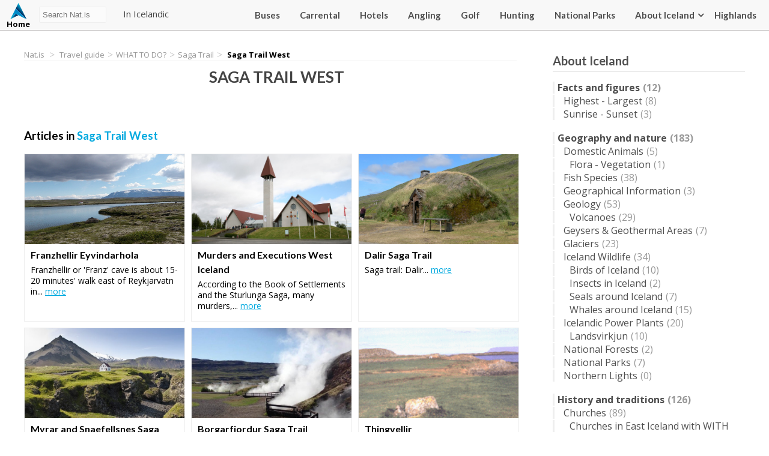

--- FILE ---
content_type: text/html; charset=UTF-8
request_url: https://nat.is/category/travel-guide/what-to-do/saga-trail/saga-trail-west/
body_size: 23809
content:
<!DOCTYPE html>
<html lang="en-US" class="no-js">
<head>
	<meta charset="UTF-8">
	<meta name="viewport" content="width=device-width, initial-scale=1">
	<link rel="profile" href="http://gmpg.org/xfn/11">
	
	<link href="https://fonts.googleapis.com/css?family=Lato:400,700|Open+Sans:400,700" rel="stylesheet">
    <link rel="stylesheet" type="text/css" href="https://nat.is/wp-content/themes/nat/css/font-awesome.min.css" />
    <link rel="stylesheet" href="https://nat.is/wp-content/themes/nat/css/frame.css?v=2026-02-03 00:21:023.7">
    <link rel="stylesheet" href="https://nat.is/wp-content/themes/nat/css/karfa.css?v=0.4">
    <link rel="stylesheet" href="https://nat.is/wp-content/themes/nat/css/markers.css?v=0.6">
    <link rel="stylesheet" href="https://nat.is/wp-content/themes/nat/css/flag-icon.css?v=0.7">
    <link rel="stylesheet" href="https://nat.is/wp-content/themes/nat/css/map.css?v=0.7">
    <link href="https://nat.is/wp-content/themes/nat/css/responsive.css?v=1.2" rel="stylesheet">
    <link rel="stylesheet" href="https://nat.is/wp-content/themes/nat/css/weather-icons.min.css">

	<script src="https://ajax.googleapis.com/ajax/libs/jquery/1.12.2/jquery.min.js"></script>
    <script type="text/javascript" src="//code.jquery.com/jquery-migrate-1.2.1.min.js"></script>
    <link rel="stylesheet" href="//code.jquery.com/ui/1.12.1/themes/base/jquery-ui.css">
    <script src="https://code.jquery.com/jquery-1.12.4.js"></script>
    <script src="https://code.jquery.com/ui/1.12.1/jquery-ui.js"></script>

    <script src="https://maps.googleapis.com/maps/api/js?key=AIzaSyBrj1_49U-hCSdMFhxq71uCm3ARXQneMAg"></script>

    <script src="https://nat.is/wp-content/themes/nat/js/richmarker.js"></script>
	<script src="https://nat.is/wp-content/themes/nat/js/instafeed.js"></script>

<meta name="google-site-verification" content="WX-nqCakTOxd3o7lGOxCadGRZowTPLXXr6jq_ytQYVo" />

	<script>(function(html){html.className = html.className.replace(/\bno-js\b/,'js')})(document.documentElement);</script>
<meta name='robots' content='index, follow, max-image-preview:large, max-snippet:-1, max-video-preview:-1' />

	<!-- This site is optimized with the Yoast SEO plugin v26.8 - https://yoast.com/product/yoast-seo-wordpress/ -->
	<title>Saga Trail West Archives - NAT</title>
	<link rel="canonical" href="https://nat.is/category/travel-guide/what-to-do/saga-trail/saga-trail-west/" />
	<link rel="next" href="https://nat.is/category/travel-guide/what-to-do/saga-trail/saga-trail-west/page/2/" />
	<meta property="og:locale" content="en_US" />
	<meta property="og:type" content="article" />
	<meta property="og:title" content="Saga Trail West Archives - NAT" />
	<meta property="og:url" content="https://nat.is/category/travel-guide/what-to-do/saga-trail/saga-trail-west/" />
	<meta property="og:site_name" content="NAT" />
	<meta name="twitter:card" content="summary_large_image" />
	<script type="application/ld+json" class="yoast-schema-graph">{"@context":"https://schema.org","@graph":[{"@type":"CollectionPage","@id":"https://nat.is/category/travel-guide/what-to-do/saga-trail/saga-trail-west/","url":"https://nat.is/category/travel-guide/what-to-do/saga-trail/saga-trail-west/","name":"Saga Trail West Archives - NAT","isPartOf":{"@id":"https://nat.is/#website"},"primaryImageOfPage":{"@id":"https://nat.is/category/travel-guide/what-to-do/saga-trail/saga-trail-west/#primaryimage"},"image":{"@id":"https://nat.is/category/travel-guide/what-to-do/saga-trail/saga-trail-west/#primaryimage"},"thumbnailUrl":"https://i0.wp.com/nat.is/wp-content/uploads/2023/04/Reykjavatn.jpg?fit=1024%2C501&ssl=1","breadcrumb":{"@id":"https://nat.is/category/travel-guide/what-to-do/saga-trail/saga-trail-west/#breadcrumb"},"inLanguage":"en-US"},{"@type":"ImageObject","inLanguage":"en-US","@id":"https://nat.is/category/travel-guide/what-to-do/saga-trail/saga-trail-west/#primaryimage","url":"https://i0.wp.com/nat.is/wp-content/uploads/2023/04/Reykjavatn.jpg?fit=1024%2C501&ssl=1","contentUrl":"https://i0.wp.com/nat.is/wp-content/uploads/2023/04/Reykjavatn.jpg?fit=1024%2C501&ssl=1","width":1024,"height":501,"caption":"Reykjavatn"},{"@type":"BreadcrumbList","@id":"https://nat.is/category/travel-guide/what-to-do/saga-trail/saga-trail-west/#breadcrumb","itemListElement":[{"@type":"ListItem","position":1,"name":"Home","item":"https://nat.is/"},{"@type":"ListItem","position":2,"name":"Travel guide","item":"https://nat.is/category/travel-guide/"},{"@type":"ListItem","position":3,"name":"WHAT TO DO?","item":"https://nat.is/category/travel-guide/what-to-do/"},{"@type":"ListItem","position":4,"name":"Saga Trail","item":"https://nat.is/category/travel-guide/what-to-do/saga-trail/"},{"@type":"ListItem","position":5,"name":"Saga Trail West"}]},{"@type":"WebSite","@id":"https://nat.is/#website","url":"https://nat.is/","name":"nat.is","description":"TRAVEL GUIDE OF ICELAND","potentialAction":[{"@type":"SearchAction","target":{"@type":"EntryPoint","urlTemplate":"https://nat.is/?s={search_term_string}"},"query-input":{"@type":"PropertyValueSpecification","valueRequired":true,"valueName":"search_term_string"}}],"inLanguage":"en-US"}]}</script>
	<!-- / Yoast SEO plugin. -->


<link rel='dns-prefetch' href='//secure.gravatar.com' />
<link rel='dns-prefetch' href='//stats.wp.com' />
<link rel='dns-prefetch' href='//v0.wordpress.com' />
<link rel='preconnect' href='//i0.wp.com' />
<link rel="alternate" type="application/rss+xml" title="NAT &raquo; Feed" href="https://nat.is/feed/" />
<link rel="alternate" type="application/rss+xml" title="NAT &raquo; Comments Feed" href="https://nat.is/comments/feed/" />
<link rel="alternate" type="application/rss+xml" title="NAT &raquo; Saga Trail West Category Feed" href="https://nat.is/category/travel-guide/what-to-do/saga-trail/saga-trail-west/feed/" />
<style id='wp-img-auto-sizes-contain-inline-css' type='text/css'>
img:is([sizes=auto i],[sizes^="auto," i]){contain-intrinsic-size:3000px 1500px}
/*# sourceURL=wp-img-auto-sizes-contain-inline-css */
</style>
<style id='wp-emoji-styles-inline-css' type='text/css'>

	img.wp-smiley, img.emoji {
		display: inline !important;
		border: none !important;
		box-shadow: none !important;
		height: 1em !important;
		width: 1em !important;
		margin: 0 0.07em !important;
		vertical-align: -0.1em !important;
		background: none !important;
		padding: 0 !important;
	}
/*# sourceURL=wp-emoji-styles-inline-css */
</style>
<link rel='stylesheet' id='wp-block-library-css' href='https://nat.is/wp-includes/css/dist/block-library/style.min.css?ver=6.9' type='text/css' media='all' />
<style id='classic-theme-styles-inline-css' type='text/css'>
/*! This file is auto-generated */
.wp-block-button__link{color:#fff;background-color:#32373c;border-radius:9999px;box-shadow:none;text-decoration:none;padding:calc(.667em + 2px) calc(1.333em + 2px);font-size:1.125em}.wp-block-file__button{background:#32373c;color:#fff;text-decoration:none}
/*# sourceURL=/wp-includes/css/classic-themes.min.css */
</style>
<link rel='stylesheet' id='mediaelement-css' href='https://nat.is/wp-includes/js/mediaelement/mediaelementplayer-legacy.min.css?ver=4.2.17' type='text/css' media='all' />
<link rel='stylesheet' id='wp-mediaelement-css' href='https://nat.is/wp-includes/js/mediaelement/wp-mediaelement.min.css?ver=6.9' type='text/css' media='all' />
<style id='jetpack-sharing-buttons-style-inline-css' type='text/css'>
.jetpack-sharing-buttons__services-list{display:flex;flex-direction:row;flex-wrap:wrap;gap:0;list-style-type:none;margin:5px;padding:0}.jetpack-sharing-buttons__services-list.has-small-icon-size{font-size:12px}.jetpack-sharing-buttons__services-list.has-normal-icon-size{font-size:16px}.jetpack-sharing-buttons__services-list.has-large-icon-size{font-size:24px}.jetpack-sharing-buttons__services-list.has-huge-icon-size{font-size:36px}@media print{.jetpack-sharing-buttons__services-list{display:none!important}}.editor-styles-wrapper .wp-block-jetpack-sharing-buttons{gap:0;padding-inline-start:0}ul.jetpack-sharing-buttons__services-list.has-background{padding:1.25em 2.375em}
/*# sourceURL=https://nat.is/wp-content/plugins/jetpack/_inc/blocks/sharing-buttons/view.css */
</style>
<style id='global-styles-inline-css' type='text/css'>
:root{--wp--preset--aspect-ratio--square: 1;--wp--preset--aspect-ratio--4-3: 4/3;--wp--preset--aspect-ratio--3-4: 3/4;--wp--preset--aspect-ratio--3-2: 3/2;--wp--preset--aspect-ratio--2-3: 2/3;--wp--preset--aspect-ratio--16-9: 16/9;--wp--preset--aspect-ratio--9-16: 9/16;--wp--preset--color--black: #000000;--wp--preset--color--cyan-bluish-gray: #abb8c3;--wp--preset--color--white: #ffffff;--wp--preset--color--pale-pink: #f78da7;--wp--preset--color--vivid-red: #cf2e2e;--wp--preset--color--luminous-vivid-orange: #ff6900;--wp--preset--color--luminous-vivid-amber: #fcb900;--wp--preset--color--light-green-cyan: #7bdcb5;--wp--preset--color--vivid-green-cyan: #00d084;--wp--preset--color--pale-cyan-blue: #8ed1fc;--wp--preset--color--vivid-cyan-blue: #0693e3;--wp--preset--color--vivid-purple: #9b51e0;--wp--preset--gradient--vivid-cyan-blue-to-vivid-purple: linear-gradient(135deg,rgb(6,147,227) 0%,rgb(155,81,224) 100%);--wp--preset--gradient--light-green-cyan-to-vivid-green-cyan: linear-gradient(135deg,rgb(122,220,180) 0%,rgb(0,208,130) 100%);--wp--preset--gradient--luminous-vivid-amber-to-luminous-vivid-orange: linear-gradient(135deg,rgb(252,185,0) 0%,rgb(255,105,0) 100%);--wp--preset--gradient--luminous-vivid-orange-to-vivid-red: linear-gradient(135deg,rgb(255,105,0) 0%,rgb(207,46,46) 100%);--wp--preset--gradient--very-light-gray-to-cyan-bluish-gray: linear-gradient(135deg,rgb(238,238,238) 0%,rgb(169,184,195) 100%);--wp--preset--gradient--cool-to-warm-spectrum: linear-gradient(135deg,rgb(74,234,220) 0%,rgb(151,120,209) 20%,rgb(207,42,186) 40%,rgb(238,44,130) 60%,rgb(251,105,98) 80%,rgb(254,248,76) 100%);--wp--preset--gradient--blush-light-purple: linear-gradient(135deg,rgb(255,206,236) 0%,rgb(152,150,240) 100%);--wp--preset--gradient--blush-bordeaux: linear-gradient(135deg,rgb(254,205,165) 0%,rgb(254,45,45) 50%,rgb(107,0,62) 100%);--wp--preset--gradient--luminous-dusk: linear-gradient(135deg,rgb(255,203,112) 0%,rgb(199,81,192) 50%,rgb(65,88,208) 100%);--wp--preset--gradient--pale-ocean: linear-gradient(135deg,rgb(255,245,203) 0%,rgb(182,227,212) 50%,rgb(51,167,181) 100%);--wp--preset--gradient--electric-grass: linear-gradient(135deg,rgb(202,248,128) 0%,rgb(113,206,126) 100%);--wp--preset--gradient--midnight: linear-gradient(135deg,rgb(2,3,129) 0%,rgb(40,116,252) 100%);--wp--preset--font-size--small: 13px;--wp--preset--font-size--medium: 20px;--wp--preset--font-size--large: 36px;--wp--preset--font-size--x-large: 42px;--wp--preset--spacing--20: 0.44rem;--wp--preset--spacing--30: 0.67rem;--wp--preset--spacing--40: 1rem;--wp--preset--spacing--50: 1.5rem;--wp--preset--spacing--60: 2.25rem;--wp--preset--spacing--70: 3.38rem;--wp--preset--spacing--80: 5.06rem;--wp--preset--shadow--natural: 6px 6px 9px rgba(0, 0, 0, 0.2);--wp--preset--shadow--deep: 12px 12px 50px rgba(0, 0, 0, 0.4);--wp--preset--shadow--sharp: 6px 6px 0px rgba(0, 0, 0, 0.2);--wp--preset--shadow--outlined: 6px 6px 0px -3px rgb(255, 255, 255), 6px 6px rgb(0, 0, 0);--wp--preset--shadow--crisp: 6px 6px 0px rgb(0, 0, 0);}:where(.is-layout-flex){gap: 0.5em;}:where(.is-layout-grid){gap: 0.5em;}body .is-layout-flex{display: flex;}.is-layout-flex{flex-wrap: wrap;align-items: center;}.is-layout-flex > :is(*, div){margin: 0;}body .is-layout-grid{display: grid;}.is-layout-grid > :is(*, div){margin: 0;}:where(.wp-block-columns.is-layout-flex){gap: 2em;}:where(.wp-block-columns.is-layout-grid){gap: 2em;}:where(.wp-block-post-template.is-layout-flex){gap: 1.25em;}:where(.wp-block-post-template.is-layout-grid){gap: 1.25em;}.has-black-color{color: var(--wp--preset--color--black) !important;}.has-cyan-bluish-gray-color{color: var(--wp--preset--color--cyan-bluish-gray) !important;}.has-white-color{color: var(--wp--preset--color--white) !important;}.has-pale-pink-color{color: var(--wp--preset--color--pale-pink) !important;}.has-vivid-red-color{color: var(--wp--preset--color--vivid-red) !important;}.has-luminous-vivid-orange-color{color: var(--wp--preset--color--luminous-vivid-orange) !important;}.has-luminous-vivid-amber-color{color: var(--wp--preset--color--luminous-vivid-amber) !important;}.has-light-green-cyan-color{color: var(--wp--preset--color--light-green-cyan) !important;}.has-vivid-green-cyan-color{color: var(--wp--preset--color--vivid-green-cyan) !important;}.has-pale-cyan-blue-color{color: var(--wp--preset--color--pale-cyan-blue) !important;}.has-vivid-cyan-blue-color{color: var(--wp--preset--color--vivid-cyan-blue) !important;}.has-vivid-purple-color{color: var(--wp--preset--color--vivid-purple) !important;}.has-black-background-color{background-color: var(--wp--preset--color--black) !important;}.has-cyan-bluish-gray-background-color{background-color: var(--wp--preset--color--cyan-bluish-gray) !important;}.has-white-background-color{background-color: var(--wp--preset--color--white) !important;}.has-pale-pink-background-color{background-color: var(--wp--preset--color--pale-pink) !important;}.has-vivid-red-background-color{background-color: var(--wp--preset--color--vivid-red) !important;}.has-luminous-vivid-orange-background-color{background-color: var(--wp--preset--color--luminous-vivid-orange) !important;}.has-luminous-vivid-amber-background-color{background-color: var(--wp--preset--color--luminous-vivid-amber) !important;}.has-light-green-cyan-background-color{background-color: var(--wp--preset--color--light-green-cyan) !important;}.has-vivid-green-cyan-background-color{background-color: var(--wp--preset--color--vivid-green-cyan) !important;}.has-pale-cyan-blue-background-color{background-color: var(--wp--preset--color--pale-cyan-blue) !important;}.has-vivid-cyan-blue-background-color{background-color: var(--wp--preset--color--vivid-cyan-blue) !important;}.has-vivid-purple-background-color{background-color: var(--wp--preset--color--vivid-purple) !important;}.has-black-border-color{border-color: var(--wp--preset--color--black) !important;}.has-cyan-bluish-gray-border-color{border-color: var(--wp--preset--color--cyan-bluish-gray) !important;}.has-white-border-color{border-color: var(--wp--preset--color--white) !important;}.has-pale-pink-border-color{border-color: var(--wp--preset--color--pale-pink) !important;}.has-vivid-red-border-color{border-color: var(--wp--preset--color--vivid-red) !important;}.has-luminous-vivid-orange-border-color{border-color: var(--wp--preset--color--luminous-vivid-orange) !important;}.has-luminous-vivid-amber-border-color{border-color: var(--wp--preset--color--luminous-vivid-amber) !important;}.has-light-green-cyan-border-color{border-color: var(--wp--preset--color--light-green-cyan) !important;}.has-vivid-green-cyan-border-color{border-color: var(--wp--preset--color--vivid-green-cyan) !important;}.has-pale-cyan-blue-border-color{border-color: var(--wp--preset--color--pale-cyan-blue) !important;}.has-vivid-cyan-blue-border-color{border-color: var(--wp--preset--color--vivid-cyan-blue) !important;}.has-vivid-purple-border-color{border-color: var(--wp--preset--color--vivid-purple) !important;}.has-vivid-cyan-blue-to-vivid-purple-gradient-background{background: var(--wp--preset--gradient--vivid-cyan-blue-to-vivid-purple) !important;}.has-light-green-cyan-to-vivid-green-cyan-gradient-background{background: var(--wp--preset--gradient--light-green-cyan-to-vivid-green-cyan) !important;}.has-luminous-vivid-amber-to-luminous-vivid-orange-gradient-background{background: var(--wp--preset--gradient--luminous-vivid-amber-to-luminous-vivid-orange) !important;}.has-luminous-vivid-orange-to-vivid-red-gradient-background{background: var(--wp--preset--gradient--luminous-vivid-orange-to-vivid-red) !important;}.has-very-light-gray-to-cyan-bluish-gray-gradient-background{background: var(--wp--preset--gradient--very-light-gray-to-cyan-bluish-gray) !important;}.has-cool-to-warm-spectrum-gradient-background{background: var(--wp--preset--gradient--cool-to-warm-spectrum) !important;}.has-blush-light-purple-gradient-background{background: var(--wp--preset--gradient--blush-light-purple) !important;}.has-blush-bordeaux-gradient-background{background: var(--wp--preset--gradient--blush-bordeaux) !important;}.has-luminous-dusk-gradient-background{background: var(--wp--preset--gradient--luminous-dusk) !important;}.has-pale-ocean-gradient-background{background: var(--wp--preset--gradient--pale-ocean) !important;}.has-electric-grass-gradient-background{background: var(--wp--preset--gradient--electric-grass) !important;}.has-midnight-gradient-background{background: var(--wp--preset--gradient--midnight) !important;}.has-small-font-size{font-size: var(--wp--preset--font-size--small) !important;}.has-medium-font-size{font-size: var(--wp--preset--font-size--medium) !important;}.has-large-font-size{font-size: var(--wp--preset--font-size--large) !important;}.has-x-large-font-size{font-size: var(--wp--preset--font-size--x-large) !important;}
:where(.wp-block-post-template.is-layout-flex){gap: 1.25em;}:where(.wp-block-post-template.is-layout-grid){gap: 1.25em;}
:where(.wp-block-term-template.is-layout-flex){gap: 1.25em;}:where(.wp-block-term-template.is-layout-grid){gap: 1.25em;}
:where(.wp-block-columns.is-layout-flex){gap: 2em;}:where(.wp-block-columns.is-layout-grid){gap: 2em;}
:root :where(.wp-block-pullquote){font-size: 1.5em;line-height: 1.6;}
/*# sourceURL=global-styles-inline-css */
</style>
<link rel='stylesheet' id='dashicons-css' href='https://nat.is/wp-includes/css/dashicons.min.css?ver=6.9' type='text/css' media='all' />
<link rel='stylesheet' id='mmenu-css' href='https://nat.is/wp-content/plugins/mmenu/css/mmenu.css?ver=7' type='text/css' media='all' />
<link rel='stylesheet' id='genericons-css' href='https://nat.is/wp-content/plugins/jetpack/_inc/genericons/genericons/genericons.css?ver=3.1' type='text/css' media='all' />
<link rel='stylesheet' id='Nat-style-css' href='https://nat.is/wp-content/themes/nat/style.css?ver=6.9' type='text/css' media='all' />
<style id='Nat-style-inline-css' type='text/css'>

		/* Custom Link Color */
		.menu-toggle:hover,
		.menu-toggle:focus,
		a,
		.main-navigation a:hover,
		.main-navigation a:focus,
		.dropdown-toggle:hover,
		.dropdown-toggle:focus,
		.social-navigation a:hover:before,
		.social-navigation a:focus:before,
		.post-navigation a:hover .post-title,
		.post-navigation a:focus .post-title,
		.tagcloud a:hover,
		.tagcloud a:focus,
		.site-branding .site-title a:hover,
		.site-branding .site-title a:focus,
		.entry-title a:hover,
		.entry-title a:focus,
		.entry-footer a:hover,
		.entry-footer a:focus,
		.comment-metadata a:hover,
		.comment-metadata a:focus,
		.pingback .comment-edit-link:hover,
		.pingback .comment-edit-link:focus,
		.comment-reply-link,
		.comment-reply-link:hover,
		.comment-reply-link:focus,
		.required,
		.site-info a:hover,
		.site-info a:focus {
			color: #000a96;
		}

		mark,
		ins,
		button:hover,
		button:focus,
		input[type="button"]:hover,
		input[type="button"]:focus,
		input[type="reset"]:hover,
		input[type="reset"]:focus,
		input[type="submit"]:hover,
		input[type="submit"]:focus,
		.pagination .prev:hover,
		.pagination .prev:focus,
		.pagination .next:hover,
		.pagination .next:focus,
		.widget_calendar tbody a,
		.page-links a:hover,
		.page-links a:focus {
			background-color: #000a96;
		}

		input[type="text"]:focus,
		input[type="email"]:focus,
		input[type="url"]:focus,
		input[type="password"]:focus,
		input[type="search"]:focus,
		textarea:focus,
		.tagcloud a:hover,
		.tagcloud a:focus,
		.menu-toggle:hover,
		.menu-toggle:focus {
			border-color: #000a96;
		}

		@media screen and (min-width: 56.875em) {
			.main-navigation li:hover > a,
			.main-navigation li.focus > a {
				color: #000a96;
			}
		}
	
/*# sourceURL=Nat-style-inline-css */
</style>
<link rel='stylesheet' id='tablepress-default-css' href='https://nat.is/wp-content/tablepress-combined.min.css?ver=12' type='text/css' media='all' />
<script type="text/javascript" src="https://nat.is/wp-includes/js/jquery/jquery.min.js?ver=3.7.1" id="jquery-core-js"></script>
<script type="text/javascript" src="https://nat.is/wp-includes/js/jquery/jquery-migrate.min.js?ver=3.4.1" id="jquery-migrate-js"></script>
<script type="text/javascript" src="https://nat.is/wp-content/plugins/mmenu/js/mmenu.js?ver=7" id="mmenu-js"></script>
<link rel="https://api.w.org/" href="https://nat.is/wp-json/" /><link rel="alternate" title="JSON" type="application/json" href="https://nat.is/wp-json/wp/v2/categories/1967" /><link rel="EditURI" type="application/rsd+xml" title="RSD" href="https://nat.is/xmlrpc.php?rsd" />
<meta name="generator" content="WordPress 6.9" />
	<style>img#wpstats{display:none}</style>
		<meta name="generator" content="Elementor 3.35.0; features: e_font_icon_svg, additional_custom_breakpoints; settings: css_print_method-external, google_font-enabled, font_display-swap">
<style type="text/css">.recentcomments a{display:inline !important;padding:0 !important;margin:0 !important;}</style>			<style>
				.e-con.e-parent:nth-of-type(n+4):not(.e-lazyloaded):not(.e-no-lazyload),
				.e-con.e-parent:nth-of-type(n+4):not(.e-lazyloaded):not(.e-no-lazyload) * {
					background-image: none !important;
				}
				@media screen and (max-height: 1024px) {
					.e-con.e-parent:nth-of-type(n+3):not(.e-lazyloaded):not(.e-no-lazyload),
					.e-con.e-parent:nth-of-type(n+3):not(.e-lazyloaded):not(.e-no-lazyload) * {
						background-image: none !important;
					}
				}
				@media screen and (max-height: 640px) {
					.e-con.e-parent:nth-of-type(n+2):not(.e-lazyloaded):not(.e-no-lazyload),
					.e-con.e-parent:nth-of-type(n+2):not(.e-lazyloaded):not(.e-no-lazyload) * {
						background-image: none !important;
					}
				}
			</style>
			
</head>

<body class="archive category category-saga-trail-west category-1967 wp-theme-nat group-blog hfeed elementor-default elementor-kit-53647">

	<header>
        <div class="wrapper_">
            <a href="https://nat.is/" title="NAT" rel="home" class="logo ">Nat<span>Home</span></a>
            <div id="searchbox">
                <form role="search" method="get" class="search-form" action="https://nat.is/">
                    <input type="text" placeholder="Search Nat.is" id="searchinputbox" value="" onkeyup="showResult(this.value)" name="s" >
                    <div id="livesearch"></div>&nbsp;&nbsp;&nbsp;&nbsp;&nbsp;
                    <a href="https://www.is.nat.is/"  target="_blank">In Icelandic</a>
                </form>
            </div>
            <menu class="adal">
                <div class="wrapper_">
                    <div class="karfan">
                        <div class='ikorfu'>Cart <span class='empty'>0</span></div>                    </div>
                    <div id="menu-location-secondary" class="menu-menu-container"><ul id="menu-menu" class="menu"><li id="menu-item-52685" class="menu-item menu-item-type-custom menu-item-object-custom menu-item-52685"><a href="https://nat.is/bus-schedule-in-iceland/">Buses</a></li>
<li id="menu-item-52689" class="menu-item menu-item-type-post_type menu-item-object-page menu-item-52689"><a href="https://nat.is/car-rental-iceland/">Carrental</a></li>
<li id="menu-item-52690" class="menu-item menu-item-type-custom menu-item-object-custom menu-item-52690"><a href="https://nat.is/accommodation-iceland/">Hotels</a></li>
<li id="menu-item-52839" class="menu-item menu-item-type-post_type menu-item-object-page menu-item-52839"><a href="https://nat.is/angling/">Angling</a></li>
<li id="menu-item-52840" class="menu-item menu-item-type-post_type menu-item-object-page menu-item-52840"><a href="https://nat.is/golf-in-iceland/">Golf</a></li>
<li id="menu-item-53060" class="menu-item menu-item-type-post_type menu-item-object-page menu-item-53060"><a href="https://nat.is/hunting-in-iceland/">Hunting</a></li>
<li id="menu-item-58726" class="menu-item menu-item-type-post_type menu-item-object-page menu-item-58726"><a href="https://nat.is/national-parks/">National Parks</a></li>
<li id="menu-item-5041" class="menu-item menu-item-type-taxonomy menu-item-object-category menu-item-5041"><a href="https://nat.is/category/about-iceland/">About Iceland</a></li>
<li id="menu-item-52686" class="menu-item menu-item-type-custom menu-item-object-custom menu-item-has-children menu-item-52686"><a href="#">Highlands</a>
<ul class="sub-menu">
	<li id="menu-item-53061" class="menu-item menu-item-type-post_type menu-item-object-page menu-item-53061"><a href="https://nat.is/x-camping-in-highlands/">Camping</a></li>
	<li id="menu-item-53062" class="menu-item menu-item-type-post_type menu-item-object-page menu-item-53062"><a href="https://nat.is/accommodation-iceland/highland/">Accommodation</a></li>
	<li id="menu-item-52688" class="menu-item menu-item-type-custom menu-item-object-custom menu-item-52688"><a href="https://nat.is/mountain-huts-in-iceland/">Mountain Huts</a></li>
	<li id="menu-item-52837" class="menu-item menu-item-type-custom menu-item-object-custom menu-item-52837"><a href="https://nat.is/hiking-in-iceland/highland/">Hiking</a></li>
	<li id="menu-item-53063" class="menu-item menu-item-type-post_type menu-item-object-page menu-item-53063"><a href="https://nat.is/angling-in-iceland/highland/">Angling</a></li>
</ul>
</li>
</ul></div>                </div>
            </menu>

            <menu class="nedri">
                <div class="wrapper_">
                    <div class="menu"><ul>
<li class="page_item page-item-5191"><a href="https://nat.is/about/">About..</a></li>
<li class="page_item page-item-22757 page_item_has_children"><a href="https://nat.is/accommodation-iceland/">Accommodations: Hotels, Guesthouses, Hostels and Camping</a>
<ul class='children'>
	<li class="page_item page-item-22998"><a href="https://nat.is/accommodation-iceland/capital_region/">Accommodation Capital Region</a></li>
	<li class="page_item page-item-23027"><a href="https://nat.is/accommodation-iceland/east/">Accommodation East</a></li>
	<li class="page_item page-item-23033"><a href="https://nat.is/accommodation-iceland/highland/">Accommodation Highlands and Interior</a></li>
	<li class="page_item page-item-23006"><a href="https://nat.is/accommodation-iceland/north/">Accommodation North</a></li>
	<li class="page_item page-item-23009"><a href="https://nat.is/accommodation-iceland/south/">Accommodation South</a></li>
	<li class="page_item page-item-23031"><a href="https://nat.is/accommodation-iceland/southwest/">Accommodation Southwest</a></li>
	<li class="page_item page-item-23037"><a href="https://nat.is/accommodation-iceland/strandir/">Accommodation Strandir</a></li>
	<li class="page_item page-item-23029"><a href="https://nat.is/accommodation-iceland/westfjords/">Accommodation Westfjords</a></li>
	<li class="page_item page-item-23023"><a href="https://nat.is/accommodation-iceland/west-iceland/">West Iceland</a></li>
</ul>
</li>
<li class="page_item page-item-50223"><a href="https://nat.is/angling/">Angling</a></li>
<li class="page_item page-item-23215"><a href="https://nat.is/angling-in-icelandwest/">Angling West</a></li>
<li class="page_item page-item-17363 page_item_has_children"><a href="https://nat.is/angling-in-iceland/">Angling, Fishing in Iceland</a>
<ul class='children'>
	<li class="page_item page-item-23192"><a href="https://nat.is/angling-in-iceland/capital_region/">Angling Capital Region</a></li>
	<li class="page_item page-item-23206"><a href="https://nat.is/angling-in-iceland/east/">Angling East</a></li>
	<li class="page_item page-item-23204"><a href="https://nat.is/angling-in-iceland/highland/">Angling Highlands</a></li>
	<li class="page_item page-item-21643"><a href="https://nat.is/angling-in-iceland/north/">Angling in North Iceland</a></li>
	<li class="page_item page-item-23202"><a href="https://nat.is/angling-in-iceland/south/">Angling South</a></li>
	<li class="page_item page-item-23194"><a href="https://nat.is/angling-in-iceland/southwest/">Angling Southwest</a></li>
	<li class="page_item page-item-23198"><a href="https://nat.is/angling-in-iceland/strandir/">Angling Strandir</a></li>
	<li class="page_item page-item-23196"><a href="https://nat.is/angling-in-iceland/westfjords/">Angling Westfjords</a></li>
</ul>
</li>
<li class="page_item page-item-10545 page_item_has_children"><a href="https://nat.is/bus-schedules/">BUS SCHEDULES</a>
<ul class='children'>
	<li class="page_item page-item-14481"><a href="https://nat.is/bus-schedules/landmannalaugar-reykjavik-2/">Landmannalaugar and Reykjavik</a></li>
	<li class="page_item page-item-14310"><a href="https://nat.is/bus-schedules/landmannalaugar-reykjavik/">Landmannalaugar and Reykjavik</a></li>
	<li class="page_item page-item-14780 page_item_has_children"><a href="https://nat.is/bus-schedules/transport-search-new/">Transport search new</a>
	<ul class='children'>
		<li class="page_item page-item-14783"><a href="https://nat.is/bus-schedules/transport-search-new/results/">results</a></li>
	</ul>
</li>
	<li class="page_item page-item-14283 page_item_has_children"><a href="https://nat.is/bus-schedules/transport-search/">transport-search</a>
	<ul class='children'>
		<li class="page_item page-item-14286"><a href="https://nat.is/bus-schedules/transport-search/results/">results</a></li>
	</ul>
</li>
</ul>
</li>
<li class="page_item page-item-14309"><a href="https://nat.is/bus-to-and-from-landmannalaugar/">Bus to and from Landmannalaugar</a></li>
<li class="page_item page-item-31969 page_item_has_children"><a href="https://nat.is/camping-in-west-iceland/">Camping</a>
<ul class='children'>
	<li class="page_item page-item-10862"><a href="https://nat.is/camping-in-west-iceland/camping-in-iceland/">Camping In Iceland</a></li>
</ul>
</li>
<li class="page_item page-item-41183"><a href="https://nat.is/camping-gears-for-iceland/">Camping gears for Iceland</a></li>
<li class="page_item page-item-41146"><a href="https://nat.is/x-camping-in-east/">Camping in East</a></li>
<li class="page_item page-item-41153"><a href="https://nat.is/x-camping-in-highlands/">Camping in Highlands</a></li>
<li class="page_item page-item-41144"><a href="https://nat.is/x-camping-in-north/">Camping in North</a></li>
<li class="page_item page-item-40449"><a href="https://nat.is/x-camping-in-reykjanes/">Camping in Reykjanes</a></li>
<li class="page_item page-item-41120"><a href="https://nat.is/x-camping-in-reykjavik-area/">Camping in Reykjavik Area</a></li>
<li class="page_item page-item-41148"><a href="https://nat.is/x-camping-in-south/">Camping in South</a></li>
<li class="page_item page-item-41151"><a href="https://nat.is/x-camping-in-strandir/">Camping in Strandir</a></li>
<li class="page_item page-item-41138"><a href="https://nat.is/x-camping-in-west/">Camping in West</a></li>
<li class="page_item page-item-41141"><a href="https://nat.is/x-camping-in-westfjords/">Camping in Westfjords</a></li>
<li class="page_item page-item-45144"><a href="https://nat.is/camping-south-iceland/">Camping South Iceland</a></li>
<li class="page_item page-item-23450"><a href="https://nat.is/car-rental-iceland/">Car rental Iceland</a></li>
<li class="page_item page-item-6413 page_item_has_children"><a href="https://nat.is/checkout/">Checkout</a>
<ul class='children'>
	<li class="page_item page-item-14242"><a href="https://nat.is/checkout/receipt/">Receipt</a></li>
</ul>
</li>
<li class="page_item page-item-14785 page_item_has_children"><a href="https://nat.is/checkout-new/">Checkout new</a>
<ul class='children'>
	<li class="page_item page-item-14787"><a href="https://nat.is/checkout-new/receipt/">Receipt</a></li>
</ul>
</li>
<li class="page_item page-item-5195"><a href="https://nat.is/contact/">Contact</a></li>
<li class="page_item page-item-6863 page_item_has_children"><a href="https://nat.is/disclaimer/">Disclaimer</a>
<ul class='children'>
	<li class="page_item page-item-6865"><a href="https://nat.is/disclaimer/privacy-statement/">Privacy Statement</a></li>
</ul>
</li>
<li class="page_item page-item-10752"><a href="https://nat.is/dressing-new/">DRESSING UP – FOR A NEW NAT.IS EXPERIENCE..</a></li>
<li class="page_item page-item-53650"><a href="https://nat.is/forsidanat/">forsidanat</a></li>
<li class="page_item page-item-52646"><a href="https://nat.is/forsida/">Forsíða</a></li>
<li class="page_item page-item-16676"><a href="https://nat.is/golf-in-iceland/">Golf in Iceland</a></li>
<li class="page_item page-item-9964"><a href="https://nat.is/hafdu-samband/">Hafðu samband</a></li>
<li class="page_item page-item-52803"><a href="https://nat.is/hiking/">Hiking</a></li>
<li class="page_item page-item-52808"><a href="https://nat.is/hiking-in-iceland-2/">Hiking in Iceland</a></li>
<li class="page_item page-item-10875"><a href="https://nat.is/hiking-in-iceland/">Hiking in Iceland</a></li>
<li class="page_item page-item-664"><a href="https://nat.is/hiking-in-west-iceland/">Hiking in West Iceland</a></li>
<li class="page_item page-item-240"><a href="https://nat.is/hiking-in-westfjords/">Hiking in Westfjords</a></li>
<li class="page_item page-item-18779"><a href="https://nat.is/horseriding-in-iceland/">Horseriding in Iceland</a></li>
<li class="page_item page-item-11553"><a href="https://nat.is/hotels-in-iceland/">Hotels in Iceland</a></li>
<li class="page_item page-item-17996"><a href="https://nat.is/hunting-in-iceland/">Hunting in Iceland</a></li>
<li class="page_item page-item-11505"><a href="https://nat.is/icelandic-forests/">Icelandic Forests</a></li>
<li class="page_item page-item-16775"><a href="https://nat.is/lake-fishing/">Lake Fishing</a></li>
<li class="page_item page-item-11435"><a href="https://nat.is/leit/">Leit</a></li>
<li class="page_item page-item-4239"><a href="https://nat.is/maps/">Maps</a></li>
<li class="page_item page-item-11112"><a href="https://nat.is/mountain-huts-in-iceland/">Mountain Huts</a></li>
<li class="page_item page-item-30984"><a href="https://nat.is/murders-and-executions/">Murders and Executions According to Sturlunga Saga</a></li>
<li class="page_item page-item-58722"><a href="https://nat.is/national-parks/">National Parks</a></li>
<li class="page_item page-item-15715"><a href="https://nat.is/national-power-company-iceland/">National Power Company Iceland</a></li>
<li class="page_item page-item-4237"><a href="https://nat.is/news-blog/">News &#038; Blog</a></li>
<li class="page_item page-item-14236"><a href="https://nat.is/rent-a-car/">Rent a car</a></li>
<li class="page_item page-item-18507"><a href="https://nat.is/reykjavik-area-museums-and-galleries/">Reykjavik area Museums and Galleries</a></li>
<li class="page_item page-item-4241"><a href="https://nat.is/safe-journey/">Safe Journey</a></li>
<li class="page_item page-item-28840 page_item_has_children"><a href="https://nat.is/saga-trail/">Saga Trail</a>
<ul class='children'>
	<li class="page_item page-item-30146"><a href="https://nat.is/saga-trail/saga-trail-east/">Saga Trail East</a></li>
	<li class="page_item page-item-30191"><a href="https://nat.is/saga-trail/saga-trail-highland/">Saga Trail Highland</a></li>
	<li class="page_item page-item-30139"><a href="https://nat.is/saga-trail/saga-trail-north/">Saga Trail North</a></li>
	<li class="page_item page-item-30153"><a href="https://nat.is/saga-trail/saga-trail-reykjanes/">Saga Trail Reykjanes</a></li>
	<li class="page_item page-item-30150"><a href="https://nat.is/saga-trail/saga-trail-reykjavik-area/">Saga Trail Reykjavik Area</a></li>
	<li class="page_item page-item-28873"><a href="https://nat.is/saga-trail/saga-trail-south/">Saga Trail South</a></li>
	<li class="page_item page-item-30148"><a href="https://nat.is/saga-trail/saga-trail-strandir/">Saga Trail Strandir</a></li>
	<li class="page_item page-item-30141"><a href="https://nat.is/saga-trail/saga-trail-west/">Saga Trail West</a></li>
	<li class="page_item page-item-30144"><a href="https://nat.is/saga-trail/saga-trail-westfjord/">Saga Trail Westfjord</a></li>
</ul>
</li>
<li class="page_item page-item-23836"><a href="https://nat.is/salmon-fishing-in-icelandwest/">Salmon fishing</a></li>
<li class="page_item page-item-16084 page_item_has_children"><a href="https://nat.is/salmon-fishing-in-iceland/">Salmon fishing</a>
<ul class='children'>
	<li class="page_item page-item-23151"><a href="https://nat.is/salmon-fishing-in-iceland/north/">Salmon</a></li>
	<li class="page_item page-item-23817"><a href="https://nat.is/salmon-fishing-in-iceland/east/">Salmon fishing</a></li>
	<li class="page_item page-item-23821"><a href="https://nat.is/salmon-fishing-in-iceland/south/">Salmon fishing</a></li>
	<li class="page_item page-item-23824"><a href="https://nat.is/salmon-fishing-in-iceland/capital_region/">Salmon fishing</a></li>
	<li class="page_item page-item-23827"><a href="https://nat.is/salmon-fishing-in-iceland/southwest/">Salmon fishing</a></li>
	<li class="page_item page-item-23830"><a href="https://nat.is/salmon-fishing-in-iceland/westfjords/">Salmon fishing</a></li>
	<li class="page_item page-item-23833"><a href="https://nat.is/salmon-fishing-in-iceland/highland/">Salmon fishing</a></li>
	<li class="page_item page-item-23145"><a href="https://nat.is/salmon-fishing-in-iceland/strandir/">Strandir</a></li>
</ul>
</li>
<li class="page_item page-item-2"><a href="https://nat.is/sample-page/">Sample Page</a></li>
<li class="page_item page-item-5193"><a href="https://nat.is/sources/">Sources</a></li>
<li class="page_item page-item-22025"><a href="https://nat.is/sports-in-iceland/">Sports in Iceland</a></li>
<li class="page_item page-item-11579"><a href="https://nat.is/swimming-pools-iceland/">Swimming Pools in Iceland</a></li>
<li class="page_item page-item-3561 page_item_has_children"><a href="https://nat.is/the-nine-wonders-of-iceland/">The Nine Wonders of Iceland</a>
<ul class='children'>
	<li class="page_item page-item-6880"><a href="https://nat.is/the-nine-wonders-of-iceland/reykjavik-area/">Reykjavik Travel Guide</a></li>
	<li class="page_item page-item-3563"><a href="https://nat.is/the-nine-wonders-of-iceland/south-west/">Reykjanes Travel Guide</a></li>
	<li class="page_item page-item-3585"><a href="https://nat.is/the-nine-wonders-of-iceland/west-iceland/">West Iceland Travel Guide</a></li>
	<li class="page_item page-item-3595"><a href="https://nat.is/the-nine-wonders-of-iceland/westfjords/">Westfjords Travel Guide</a></li>
	<li class="page_item page-item-6875"><a href="https://nat.is/the-nine-wonders-of-iceland/strandir/">Strandir Travel Guide</a></li>
	<li class="page_item page-item-3591"><a href="https://nat.is/the-nine-wonders-of-iceland/north-iceland/">North Iceland Travel Guide</a></li>
	<li class="page_item page-item-3579"><a href="https://nat.is/the-nine-wonders-of-iceland/south-iceland/">South Iceland Travel guide</a></li>
	<li class="page_item page-item-3571"><a href="https://nat.is/the-nine-wonders-of-iceland/highlands/">Highlands The Interior</a></li>
	<li class="page_item page-item-3593"><a href="https://nat.is/the-nine-wonders-of-iceland/east-iceland/">East Iceland Travel Guide</a></li>
</ul>
</li>
<li class="page_item page-item-14226 page_item_has_children"><a href="https://nat.is/tours/">Tours</a>
<ul class='children'>
	<li class="page_item page-item-14229"><a href="https://nat.is/tours/detail/">Detail</a></li>
	<li class="page_item page-item-42464"><a href="https://nat.is/tours/popular-tours/">Popular tours</a></li>
</ul>
</li>
<li class="page_item page-item-2434 page_item_has_children"><a href="https://nat.is/towns/">Towns</a>
<ul class='children'>
	<li class="page_item page-item-2438"><a href="https://nat.is/towns/towns-in-east-iceland/">Towns in East Iceland</a></li>
	<li class="page_item page-item-2436"><a href="https://nat.is/towns/towns-in-north-iceland/">Towns in North Iceland</a></li>
	<li class="page_item page-item-2440"><a href="https://nat.is/towns/towns-in-south-iceland/">Towns in South Iceland</a></li>
	<li class="page_item page-item-2443"><a href="https://nat.is/towns/towns-in-southwest-iceland/">Towns in Southwest Iceland</a></li>
	<li class="page_item page-item-2445"><a href="https://nat.is/towns/towns-in-west-iceland/">Towns in West Iceland</a></li>
	<li class="page_item page-item-2447"><a href="https://nat.is/towns/towns-in-westfjords/">Towns in Westfjords</a></li>
</ul>
</li>
<li class="page_item page-item-4086"><a href="https://nat.is/travel-market/">Travel Market</a></li>
<li class="page_item page-item-16769 page_item_has_children"><a href="https://nat.is/trout-and-char-fishing/">Trout and Char fishing</a>
<ul class='children'>
	<li class="page_item page-item-23686"><a href="https://nat.is/trout-and-char-fishing/capital_region/">Trout</a></li>
	<li class="page_item page-item-23680"><a href="https://nat.is/trout-and-char-fishing/east/">Trout and char</a></li>
	<li class="page_item page-item-23683"><a href="https://nat.is/trout-and-char-fishing/south/">Trout and char</a></li>
	<li class="page_item page-item-23688"><a href="https://nat.is/trout-and-char-fishing/southwest/">Trout and char</a></li>
	<li class="page_item page-item-23690"><a href="https://nat.is/trout-and-char-fishing/strandir/">Trout and char</a></li>
	<li class="page_item page-item-23692"><a href="https://nat.is/trout-and-char-fishing/westfjords/">Trout and char</a></li>
	<li class="page_item page-item-23694"><a href="https://nat.is/trout-and-char-fishing/highland/">Trout and char</a></li>
	<li class="page_item page-item-23696"><a href="https://nat.is/trout-and-char-fishing/north/">Trout and char</a></li>
</ul>
</li>
<li class="page_item page-item-23698"><a href="https://nat.is/trout-and-char-fishingwest/">West</a></li>
<li class="page_item page-item-21628"><a href="https://nat.is/wintersport-in-iceland/">Wintersports in Iceland</a></li>
<li class="page_item page-item-4064 page_item_has_children"><a href="https://nat.is/travel-guide/">Travel Guide</a>
<ul class='children'>
	<li class="page_item page-item-26861"><a href="https://nat.is/travel-guide/restaurants-in-iceland/">Restaurants in Iceland</a></li>
	<li class="page_item page-item-44930"><a href="https://nat.is/travel-guide/travel-guide-around-iceland/">Travel Guide around Iceland</a></li>
</ul>
</li>
<li class="page_item page-item-10680 page_item_has_children"><a href="https://nat.is/camping-areas/">Camping Areas</a>
<ul class='children'>
	<li class="page_item page-item-10682"><a href="https://nat.is/camping-areas/camping-south-iceland/">Camping &#8211; South Iceland</a></li>
</ul>
</li>
</ul></div>
                </div>
            </menu>
        </div>
    </header>
        <div class="submenu">
        <div id="svunta_menu-item-5041" class="rammi">
            <div class="padding">
                <ul>
                    <li class="page_item page_item_has_children" ><a href="https://nat.is/category/about-iceland/facts-and-figures/" title="View all posts in Facts and figures" >Facts and figures <span> (12)</span></a> <ul class="children"><li class="mamma " ><a href="https://nat.is/category/about-iceland/facts-and-figures/highest-largest/" title="View all posts in Highest - Largest" >Highest - Largest <span> (8)</span></a></li><li class="mamma " ><a href="https://nat.is/category/about-iceland/facts-and-figures/sunrise-sunset/" title="View all posts in Sunrise - Sunset" >Sunrise - Sunset <span> (3)</span></a></li></ul></li><li class="page_item page_item_has_children" ><a href="https://nat.is/category/about-iceland/geography-and-nature/" title="View all posts in Geography and nature" >Geography and nature <span> (183)</span></a> <ul class="children"><li class="mamma " ><a href="https://nat.is/category/about-iceland/geography-and-nature/domestic-animals/" title="View all posts in Domestic Animals" >Domestic Animals <span> (5)</span></a></li><li class="mamma " ><a href="https://nat.is/category/about-iceland/geography-and-nature/fish-species/" title="View all posts in Fish Species" >Fish Species <span> (38)</span></a></li><li class="mamma " ><a href="https://nat.is/category/about-iceland/geography-and-nature/geographical-information/" title="View all posts in Geographical Information" >Geographical Information <span> (3)</span></a></li><li class="mamma " ><a href="https://nat.is/category/about-iceland/geography-and-nature/geology/" title="View all posts in Geology" >Geology <span> (53)</span></a></li><li class="mamma " ><a href="https://nat.is/category/about-iceland/geography-and-nature/geysers/" title="View all posts in Geysers &amp; Geothermal Areas" >Geysers &amp; Geothermal Areas <span> (7)</span></a></li><li class="mamma " ><a href="https://nat.is/category/about-iceland/geography-and-nature/glaciers/" title="View all posts in Glaciers" >Glaciers <span> (23)</span></a></li><li class="mamma " ><a href="https://nat.is/category/about-iceland/geography-and-nature/wildlife/" title="View all posts in Iceland Wildlife" >Iceland Wildlife <span> (34)</span></a></li><li class="mamma " ><a href="https://nat.is/category/about-iceland/geography-and-nature/icelandic-power-plants/" title="View all posts in Icelandic Power Plants" >Icelandic Power Plants <span> (20)</span></a></li><li class="mamma " ><a href="https://nat.is/category/about-iceland/geography-and-nature/national-forests/" title="View all posts in National Forests" >National Forests <span> (2)</span></a></li><li class="mamma " ><a href="https://nat.is/category/about-iceland/geography-and-nature/national-parks/" title="View all posts in National Parks" >National Parks <span> (7)</span></a></li><li class="mamma " ><a href="https://nat.is/category/about-iceland/geography-and-nature/northern-lights/" title="View all posts in Northern Lights" >Northern Lights <span> (0)</span></a></li></ul></li><li class="page_item page_item_has_children" ><a href="https://nat.is/category/about-iceland/history-and-traditions/" title="View all posts in History and traditions" >History and traditions <span> (126)</span></a> <ul class="children"><li class="mamma " ><a href="https://nat.is/category/about-iceland/history-and-traditions/churches-practical-information/" title="View all posts in Churches" >Churches <span> (89)</span></a></li><li class="mamma " ><a href="https://nat.is/category/about-iceland/history-and-traditions/cod-wars-iceland/" title="View all posts in Cod Wars Iceland" >Cod Wars Iceland <span> (4)</span></a></li></ul></li><li class="page_item page_item_has_children" ><a href="https://nat.is/category/about-iceland/practical-information/" title="View all posts in Practical Information" >Practical Information <span> (30)</span></a> <ul class="children"><li class="mamma " ><a href="https://nat.is/category/about-iceland/practical-information/maps-of-iceland/" title="View all posts in Maps of Iceland" >Maps of Iceland <span> (30)</span></a></li><li class="mamma " ><a href="https://nat.is/category/about-iceland/practical-information/practical-guide/" title="View all posts in Practical Guide" >Practical Guide <span> (2)</span></a></li><li class="mamma " ><a href="https://nat.is/category/about-iceland/practical-information/tourist-information-centres/" title="View all posts in Tourist Information Centres" >Tourist Information Centres <span> (10)</span></a></li></ul></li>                </ul>
            </div>
            <div class="info">
                <h2>About Iceland</h2>
                <p>Let us quench your thirst for knowledge about Iceland, whether it be geography, historical trivia or geological information.</p>
                <p>Browse our impressive catalogue of information about Iceland and you will soon find out that your subject of interest is just one click away.</p>
                <p><a href="/category/about-iceland/" class="nanar">More about iceland</a></p>
            </div>
        </div>
        <div id="svunta_menu-item-4075" class="rammi">
            <div class="padding">
                <div class="fullwidth">
                        <ul style="margin-bottom: 0;">
                                <li style="min-height: 90px"><a href="/the-nine-wonders-of-iceland/reykjavik-area/">1. Reykjavík Area</a><div class="moreinfo">Reykjavík is the capital of Iceland, surrounded by suburbs and fascinating places.</div></li>
                                <li style="min-height: 90px"><a href="/the-nine-wonders-of-iceland/south-west/">2. Reykjanes</a><div class="moreinfo">Reykjanes peninsula is full of geothermal wonders and also the home of Keflavík Airport.</div></li>
                                <li style="min-height: 90px"><a href="/the-nine-wonders-of-iceland/west-iceland/">3. West Iceland</a><div class="moreinfo">One of the most famous attraction in the West is Snæfellsjökull glacier.</div></li>
                                <li style="min-height: 90px"><a href="/the-nine-wonders-of-iceland/westfjords/">4. Westfjords</a><div class="moreinfo">An isolated part of Iceland, with a natural beauty beyond compare. </div></li>
                                <li style="min-height: 90px"><a href="/the-nine-wonders-of-iceland/strandir/">5. Strandir</a><div class="moreinfo">If you’re looking for desolated wilderness and solitude, Strandir is the place for you.</div></li>
                                <li style="min-height: 90px"><a href="/the-nine-wonders-of-iceland/north-iceland/">6. North Iceland</a><div class="moreinfo">Home of Dettifoss waterfall, the most powerful waterfall in Europe.</div></li>
                                <li style="min-height: 90px"><a href="/the-nine-wonders-of-iceland/south-iceland/">7. South Iceland</a><div class="moreinfo">Iceland’s most visited region, with plenty of waterfalls, black sand beaches and glaciers.</div></li>
                                <li style="min-height: 90px"><a href="/the-nine-wonders-of-iceland/highlands/">8. Highlands and interior</a><div class="moreinfo">The uninhabited region of Iceland, with amazing landscapes that are hard to find anywhere else.</div></li>
                                <li style="min-height: 90px"><a href="/the-nine-wonders-of-iceland/east-iceland/">9. East Iceland</a><div class="moreinfo">The eastern part of Iceland is the home of the reindeers and Iceland’s biggest forest.</div></li>
                        </ul>
                </div>
                <ul style="margin-bottom:0;">
                    <li class="fullwidth"><a href="#">Where to GO?</a>
                        <div class="select-style">
                            <select id="area" name="area">
                                <option selected="selected" value="">All areas of Iceland</option>

                                <option value="capital_region" >Reykjavík Area</option>
                                <option value="southwest" >South West</option>
                                <option value="west" >West Iceland</option>
                                <option value="westfjords" >Westfjords</option>
                                <option value="strandir" >Strandir</option>
                                <option value="north" >North Iceland</option>
                                <option value="south" >South Iceland</option>
                                <option value="highland" >Highlands and interior</option>
                                <option value="east" >East Iceland</option>
                            </select>
                        </div>
                        <div class="splitter"></div>
                    </li>
                    <li class="whattosee"><a href="#">WHAT TO SEE?</a>
                        <ul class="children">
                            <li><input type="checkbox" name="toseeall" id="toseeall" value="all" /> All Attractions</li>
                            <li> </li>
                            <li><input type="checkbox" name="tosee" value="churches"> Churches</li><li><input type="checkbox" name="tosee" value="farms"> Farms</li><li><input type="checkbox" name="tosee" value="film-locations"> Film locations</li><li><input type="checkbox" name="tosee" value="fjords"> Fjords</li><li><input type="checkbox" name="tosee" value="geysirs-and-geothermal-areas"> Geysirs and Hot Springs</li><li><input type="checkbox" name="tosee" value="glaciers-attractions"> Glaciers</li><li><input type="checkbox" name="tosee" value="historical-sites"> Historical Sites</li><li><input type="checkbox" name="tosee" value="islands"> Islands</li><li><input type="checkbox" name="tosee" value="lakes"> Lakes</li><li><input type="checkbox" name="tosee" value="mountains"> Mountains</li><li><input type="checkbox" name="tosee" value="museums"> Museums</li><li><input type="checkbox" name="tosee" value="place-of-interest"> Place of Interest</li><li><input type="checkbox" name="tosee" value="plains"> Plains</li><li><input type="checkbox" name="tosee" value="rivers"> Rivers</li><li><input type="checkbox" name="tosee" value="towns"> Towns</li><li><input type="checkbox" name="tosee" value="lava-fields"> Volcanos &amp; Lava Fields</li><li><input type="checkbox" name="tosee" value="waterfalls"> Waterfalls</li>                        </ul>
                        <div class="splitter"></div>
                    </li>
                    <li class="whattodo"><a href="#">What to do?</a>
                        <ul class="children">
                            <li><input type="checkbox" name="showtodo" id="todoall" value="all"> All Activities</li>
                            <li><input type="checkbox" name="todo" value="angling"> Angling</li><li><input type="checkbox" name="todo" value="deep-sea-fishing"> Deep Sea Fishing</li><li><input type="checkbox" name="todo" value="golf"> Golf</li><li><input type="checkbox" name="todo" value="hiking"> Hiking</li><li><input type="checkbox" name="todo" value="horseriding"> Horseriding</li><li><input type="checkbox" name="todo" value="hunting"> Hunting</li><li><input type="checkbox" name="todo" value="icelandic-forests"> Icelandic Forests</li><li><input type="checkbox" name="todo" value="lakefishing"> Lakefishing</li><li><input type="checkbox" name="todo" value="murders-executions"> Murders</li><li><input type="checkbox" name="todo" value="restaurant"> Restaurant</li><li><input type="checkbox" name="todo" value="saga-trail"> Saga Trail</li><li><input type="checkbox" name="todo" value="salmon"> Salmon</li><li><input type="checkbox" name="todo" value="swimming-pools"> Swimming Pools</li><li><input type="checkbox" name="todo" value="tours-what-to-do"> Tours</li><li><input type="checkbox" name="todo" value="travel-planning"> Travel Planning</li><li><input type="checkbox" name="todo" value="trout"> Trout</li><li><input type="checkbox" name="todo" value="wintersport"> Wintersport</li>                        </ul>
                        <div class="splitter"></div>
                    </li>
                    <li class="wheretostay"><a href="#">WHERE TO STAY ?</a>
                        <ul class="children">
                            <li><input type="checkbox" name="tostayall" id="tostayall" value="all"> All Accommodation</li>
                            <li><input type="checkbox" name="tostay" value="camping"> Camping</li><li><input type="checkbox" name="tostay" value="cottages"> Cottages</li><li><input type="checkbox" name="tostay" value="farm-holidays"> Farm Holidays</li><li><input type="checkbox" name="tostay" value="guesthouses"> Guesthouses</li><li><input type="checkbox" name="tostay" value="hostels"> Hostels</li><li><input type="checkbox" name="tostay" value="hotels"> Hotels</li><li><input type="checkbox" name="tostay" value="mountain-huts"> Mountain Huts</li>                        </ul>


                        <div class="splitter"></div>
                    </li>
                    <!--li><a href="#">HOW TO GET THERE?</a>
                        <ul class="children">
                            <li><input type="checkbox" name="togetthereall" id="togetthereall" value="all"> All Transport</li>
                            <li><input type="checkbox" name="togetthere" value="buses"> Buses </li><li><input type="checkbox" name="togetthere" value="ferries"> Ferries </li><li><input type="checkbox" name="togetthere" value="flight"> Flight </li><li><input type="checkbox" name="togetthere" value="highland-routes"> Highland Roads </li><li><input type="checkbox" name="togetthere" value="rental-car-self-planning-holiday"> Rental Car - Self Planning Holiday </li>                        </ul>
                        <div class="splitter"></div>
                    </li-->

                    <div class="splitter"></div>
                </ul>
                <div class="splitter"></div>

            </div>
            <div class="info">
                <h2>Travel Guide</h2>
                <p>We’ve compiled a comprehensive list of places of interest in Iceland, whether it be churches, glaciers, islands or waterfalls.</p>
                <p>We’ve also gleaned information about accommodation options all over the country, so you don’t have to. Simply select your area and start browsing.</p>
                <form action="https://nat.is/travel-guide/" method="post">
                    <input value="" id="areaVal" name="areaVal" type="hidden" />
                    <input value="" id="toseeVal" name="toseeVal" type="hidden" />
                    <input value="" id="togetthereVal" name="togetthereVal" type="hidden" />
                    <input value="" id="todoVal" name="todoVal" type="hidden" />
                    <input value="" id="tostayVal" name="tostayVal" type="hidden" />
                    <input type="submit" value=" Show me on Travel Guide " class="submitbtn" />
                </form>
            </div>
        </div>

        <div id="svunta_menu-item-4085" class="rammi">
            <div class="padding half">
            </div>
            <div class="info">
                <h2>Bus Schedules</h2>
                <p>Travel Iceland by bus and book your transport right here with us. You can book a one way ticket to almost anywhere in Iceland.</p>
                <p>You can also plan your bus travel from A to Z and add numerous bus rides to your cart. Plan away!</p>
            </div>
        </div>
        <div id="svunta_menu-item-4088" class="rammi">
            <div class="padding">
                <h2>Recreation</h2>
                <ul>
                    <li><a href="https://www.nat.is/angling-in-iceland/">Angling</a></li>
                    <li><a href="https://www.nat.is/hunting-in-iceland/">Hunting</a></li>
                    <li><a href="https://www.nat.is/golf-in-iceland/">Golf</a></li>
                    <li><a href="https://www.nat.is/horseriding-in-iceland/">Horseriding</a></li>
                    <li><a href="https://www.nat.is/wintersport-in-iceland/">Wintersports</a></li>
                    <li><a href="https://www.nat.is/swimming-pools-iceland/">Swimming</a></li>
                    <li><a href="https://www.nat.is/hiking-in-iceland/">Hiking</a></li>
                    <li><a href="https://www.nat.is/sports-in-iceland/">Sports</a></li>
                    <li><a href="https://www.nat.is/travel-market">Tours & Activities</a></li>
                </ul>
            </div>
            <div class="info">
                <h2>Travel Market</h2>
                <p>Iceland has so many great options for any type of recreational activities. Our recreation guide will help you find great information on your favourite hobby or interest while visiting our beautiful country. </p>
                <p><a href="/travel-market" class="nanar">go to <strong>Travel Market</strong></a></p>
            </div>
        </div>
        <div id="svunta_menu-item-4222" class="rammi">
            <div class="padding">
                <ul>
                    <li><a href="/the-nine-wonders-of-iceland/reykjavik-area/">1. Reykjavík Area</a><div class="moreinfo">Reykjavík is the capital of Iceland, surrounded by suburbs and fascinating places.</div></li>
                    <li><a href="/the-nine-wonders-of-iceland/south-west/">2. Reykjanes</a><div class="moreinfo">Reykjanes peninsula is full of geothermal wonders and also the home of Keflavík Airport.</div></li>
                    <li><a href="/the-nine-wonders-of-iceland/west-iceland/">3. West Iceland</a><div class="moreinfo">One of the most famous attraction in the West is Snæfellsjökull glacier.</div></li>
                    <li><a href="/the-nine-wonders-of-iceland/westfjords/">4. Westfjords</a><div class="moreinfo">An isolated part of Iceland, with a natural beauty beyond compare. </div></li>
                    <li><a href="/the-nine-wonders-of-iceland/strandir/">5. Strandir</a><div class="moreinfo">If you’re looking for desolated wilderness and solitude, Strandir is the place for you.</div></li>
                    <li><a href="/the-nine-wonders-of-iceland/north-iceland/">6. North Iceland</a><div class="moreinfo">Home of Dettifoss waterfall, the most powerful waterfall in Europe.</div></li>
                    <li><a href="/the-nine-wonders-of-iceland/south-iceland/">7. South Iceland</a><div class="moreinfo">Iceland’s most visited region, with plenty of waterfalls, black sand beaches and glaciers.</div></li>
                    <li><a href="/the-nine-wonders-of-iceland/highlands/">8. Highlands and interior</a><div class="moreinfo">The uninhabited region of Iceland, with amazing landscapes that are hard to find anywhere else.</div></li>
                    <li><a href="/the-nine-wonders-of-iceland/east-iceland/">9. East Iceland</a><div class="moreinfo">The eastern part of Iceland is the home of the reindeers and Iceland’s biggest forest.</div></li>
                </ul>
            </div>
            <div class="info">
                <h2>The Nine Wonders of Iceland</h2>
                <p>We split Iceland into nine different regions to make your search for information easier. Simply click on the region you want to explore and read about towns, attractions, hiking, accommodation and more.</p>
                <img src="https://nat.is/wp-content/themes/nat/img/kort_island_med_numer.png">
            </div>
        </div>
    </div>
    <div class="overlayer"></div>
    <div class="mobileheader"><a href="https://nat.is/">NAT</a> <a id="my-hamburger" class="wpmm-button" href="#my-menu"></a></div>

<div class="efnid " id="show_daytours">
	<div class="wrapper">
        <div class="alpha">
            <ul id="breadcrumbs" class="breadcrumbs">
                <li class="item-home"><a class="bread-link bread-home" href="http://nat.nian.is" title="Nat.is">Nat.is</a></li>
                <li class="separator separator-home"> &gt; </li>
                <li class="item-cat"><a href="https://nat.is/category/travel-guide/">Travel guide</a></li><li class="separator"> &gt; </li><li class="item-cat"><a href="https://nat.is/category/travel-guide/what-to-do/">WHAT TO DO?</a></li><li class="separator"> &gt; </li><li class="item-cat"><a href="https://nat.is/category/travel-guide/what-to-do/saga-trail/">Saga Trail</a></li><li class="separator"> &gt; </li>                <li class="item-current"><strong class="bread-current" title="Saga Trail West">Saga Trail West</strong></li>
            </ul>
            
                        <h1 class="section-title ">Saga Trail West</h1>
            <img src="" />
                        
            <div class="splitter h20"></div>
            <h3 class="articlesin">Articles in <span>Saga Trail West</span></h3>
            
                                    <div class="blogfaersla">
                                                            <a href="https://nat.is/franshellir-eyvindarhola/">
                                    <figure style="background-image:url(https://nat.is/wp-content/uploads/2023/04/Reykjavatn.jpg);"></figure>
                                </a>
                                                        <h3><a href="https://nat.is/franshellir-eyvindarhola/">Franzhellir Eyvindarhola</a></h3>
                            <p>Franzhellir or 'Franz' cave is about 15-20 minutes' walk east of Reykjarvatn in... <a href="https://nat.is/franshellir-eyvindarhola/">more</a></p>
                        </div>
                                            <div class="blogfaersla">
                                                            <a href="https://nat.is/murders-and-executions-west-iceland/">
                                    <figure style="background-image:url(https://nat.is/wp-content/uploads/2017/06/reykholtskirkja.jpg);"></figure>
                                </a>
                                                        <h3><a href="https://nat.is/murders-and-executions-west-iceland/">Murders and Executions West Iceland</a></h3>
                            <p>According to the Book of Settlements and the Sturlunga Saga, many murders,... <a href="https://nat.is/murders-and-executions-west-iceland/">more</a></p>
                        </div>
                                            <div class="blogfaersla">
                                                            <a href="https://nat.is/dalir-saga-trail/">
                                    <figure style="background-image:url(https://nat.is/wp-content/uploads/2017/07/eiriksstadir.jpg);"></figure>
                                </a>
                                                        <h3><a href="https://nat.is/dalir-saga-trail/">Dalir Saga Trail</a></h3>
                            <p>Saga trail:
Dalir... <a href="https://nat.is/dalir-saga-trail/">more</a></p>
                        </div>
                                            <div class="blogfaersla">
                                                            <a href="https://nat.is/myrar-and-snaefellsnes-saga-trail/">
                                    <figure style="background-image:url(https://nat.is/wp-content/uploads/2017/02/arnarstapi.jpg);"></figure>
                                </a>
                                                        <h3><a href="https://nat.is/myrar-and-snaefellsnes-saga-trail/">Myrar and Snaefellsnes Saga Trail</a></h3>
                            <p>Saga Trail:
Myrar and Snaefellsnes area

Myrar and Southern Snaefellnes... <a href="https://nat.is/myrar-and-snaefellsnes-saga-trail/">more</a></p>
                        </div>
                                            <div class="blogfaersla">
                                                            <a href="https://nat.is/borgarfjordur-saga-trail/">
                                    <figure style="background-image:url(https://nat.is/wp-content/uploads/2017/02/deildartungu.jpg);"></figure>
                                </a>
                                                        <h3><a href="https://nat.is/borgarfjordur-saga-trail/">Borgarfjordur Saga Trail</a></h3>
                            <p>Saga Trail:
Borgarfjordur area

WHALE... <a href="https://nat.is/borgarfjordur-saga-trail/">more</a></p>
                        </div>
                                            <div class="blogfaersla">
                                                            <a href="https://nat.is/thingvellir/">
                                    <figure style="background-image:url(https://nat.is/wp-content/uploads/2020/01/thingvellir-hellgafellssv.gif);"></figure>
                                </a>
                                                        <h3><a href="https://nat.is/thingvellir/">Thingvellir</a></h3>
                            <p>Presently a farm at the end of a synonymous cove south of the town... <a href="https://nat.is/thingvellir/">more</a></p>
                        </div>
                                            <div class="blogfaersla">
                                                            <a href="https://nat.is/hofsstadir/">
                                    <figure style="background-image:url(https://nat.is/wp-content/uploads/2020/01/helgafell_i_helgafellssveit.jpg);"></figure>
                                </a>
                                                        <h3><a href="https://nat.is/hofsstadir/">HOFSSTADIR</a></h3>
                            <p>This farm is on the northern shore of the Hof’s Cove in the Helgafell... <a href="https://nat.is/hofsstadir/">more</a></p>
                        </div>
                                            <div class="blogfaersla">
                                                            <a href="https://nat.is/29287-2/">
                                    <figure style="background-image:url(https://nat.is/wp-content/uploads/2017/01/budir.jpg);"></figure>
                                </a>
                                                        <h3><a href="https://nat.is/29287-2/">Budir church</a></h3>
                            <p>The Budir church is in the benefice of Ingjaldsholl and the Snaefell- and Dalir... <a href="https://nat.is/29287-2/">more</a></p>
                        </div>
                                            <div class="blogfaersla">
                                                            <a href="https://nat.is/raudamelur-ytri-2/">
                                    <figure style="background-image:url(https://nat.is/wp-content/uploads/2017/02/Rauðamelskirkja.jpg);"></figure>
                                </a>
                                                        <h3><a href="https://nat.is/raudamelur-ytri-2/">RAUDAMELUR YTRI</a></h3>
                            <p>The houses of the farm are situated at the high edge of the lava field, where... <a href="https://nat.is/raudamelur-ytri-2/">more</a></p>
                        </div>
                                            <div class="blogfaersla">
                                                            <a href="https://nat.is/varmalaekur-farm/">
                                    <figure style="background-image:url(https://nat.is/wp-content/uploads/2020/01/varmalaekur-westiceland.jpg);"></figure>
                                </a>
                                                        <h3><a href="https://nat.is/varmalaekur-farm/">VARMALAEKUR FARM</a></h3>
                            <p>Mr Skallagrimur Kveldulfsson advised Mr Oleifur hjalti to settle between rivers... <a href="https://nat.is/varmalaekur-farm/">more</a></p>
                        </div>
                                            <div class="blogfaersla">
                                                            <a href="https://nat.is/stafholt/">
                                    <figure style="background-image:url(https://nat.is/wp-content/uploads/2018/12/laxa_leirarsveit.jpg);"></figure>
                                </a>
                                                        <h3><a href="https://nat.is/stafholt/">Stafholt</a></h3>
                            <p>Egil's Saga mentions, that Steinar Önundarson requested the help of Chieftain... <a href="https://nat.is/stafholt/">more</a></p>
                        </div>
                                            <div class="blogfaersla">
                                                            <a href="https://nat.is/kalmanstunga-katanes/">
                                    <figure style="background-image:url(https://nat.is/wp-content/uploads/2020/01/Kalmanstunga.jpg);"></figure>
                                </a>
                                                        <h3><a href="https://nat.is/kalmanstunga-katanes/">KALMANSTUNGA &#8211; KATANES</a></h3>
                            <p>Farm Katanes was originally the settlement of Kalman the South Islander, who... <a href="https://nat.is/kalmanstunga-katanes/">more</a></p>
                        </div>
                                            <div class="blogfaersla">
                                                            <a href="https://nat.is/tverfell-farm/">
                                    <figure style="background-image:url(https://nat.is/wp-content/uploads/2020/01/lundarreykjadalur.jpg);"></figure>
                                </a>
                                                        <h3><a href="https://nat.is/tverfell-farm/">TVERFELL FARM</a></h3>
                            <p>Tverfell is the easternmost farm in valley Lundareykjadalur, to the north of... <a href="https://nat.is/tverfell-farm/">more</a></p>
                        </div>
                                            <div class="blogfaersla">
                                                            <a href="https://nat.is/gardar/">
                                    <figure style="background-image:url(https://nat.is/wp-content/uploads/2020/01/gardar-akranes.jpg);"></figure>
                                </a>
                                                        <h3><a href="https://nat.is/gardar/">GARDAR, Akranes Museums</a></h3>
                            <p>Gardar in Akranes is a former manor and a church site



The Book of... <a href="https://nat.is/gardar/">more</a></p>
                        </div>
                                            <div class="blogfaersla">
                                                            <a href="https://nat.is/akrafjall/">
                                    <figure style="background-image:url(https://nat.is/wp-content/uploads/2020/01/akrafjall-1.jpg);"></figure>
                                </a>
                                                        <h3><a href="https://nat.is/akrafjall/">AKRAFJALL</a></h3>
                            <p>Mt Akrafjall (643m) is a prominent landmark from the capital area to the north... <a href="https://nat.is/akrafjall/">more</a></p>
                        </div>
                                            <div class="blogfaersla">
                                                            <a href="https://nat.is/melar-farm/">
                                    <figure style="background-image:url(https://nat.is/wp-content/uploads/2020/01/akrafjall-1-1.jpg);"></figure>
                                </a>
                                                        <h3><a href="https://nat.is/melar-farm/">MELAR FARM</a></h3>
                            <p>Farm Melar in county Leirar- and Melasveit was the abode of the Melar dynasty,... <a href="https://nat.is/melar-farm/">more</a></p>
                        </div>
                                            <div class="blogfaersla">
                                                            <a href="https://nat.is/leira-farm/">
                                    <figure style="background-image:url(https://nat.is/wp-content/uploads/2019/03/kort_akranes_borgarnes230.gif);"></figure>
                                </a>
                                                        <h3><a href="https://nat.is/leira-farm/">Leira Farm</a></h3>
                            <p>Farm Leira in county Leirar and Melasveit was a church site and a mansion for a... <a href="https://nat.is/leira-farm/">more</a></p>
                        </div>
                                            <div class="blogfaersla">
                                                            <a href="https://nat.is/west-iceland-saga/">
                                    <figure style="background-image:url(https://nat.is/wp-content/uploads/2017/02/snaefellsjokull_nordanv.gif);"></figure>
                                </a>
                                                        <h3><a href="https://nat.is/west-iceland-saga/">West Iceland Saga</a></h3>
                            <p>Borgarfjordur area

Saga trail West
WHALE... <a href="https://nat.is/west-iceland-saga/">more</a></p>
                        </div>
                                            <div class="blogfaersla">
                                                            <a href="https://nat.is/mariuhofn/">
                                    <figure style="background-image:url(https://nat.is/wp-content/uploads/2019/06/hvalfjordur_hvitanes.jpg);"></figure>
                                </a>
                                                        <h3><a href="https://nat.is/mariuhofn/">MARIUHOFN, Whale Bay</a></h3>
                            <p>St Mary’s Harbour is an ancient trading post on Cove Laxarvogur of the Whale... <a href="https://nat.is/mariuhofn/">more</a></p>
                        </div>
                                            <div class="blogfaersla">
                                                            <a href="https://nat.is/hvalfjardareyri/">
                                    <figure style="background-image:url(https://nat.is/wp-content/uploads/2019/06/hvalfjardareyri230.jpg);"></figure>
                                </a>
                                                        <h3><a href="https://nat.is/hvalfjardareyri/">HVALFJARDAREYRI</a></h3>
                            <p>The spit of land Hvalfjardareyri is on the southern shores of the Whale... <a href="https://nat.is/hvalfjardareyri/">more</a></p>
                        </div>
                                            <div class="blogfaersla">
                                                            <a href="https://nat.is/geirsholmur/">
                                    <figure style="background-image:url(https://nat.is/wp-content/uploads/2019/06/hvalfjordur_thyrill_geirsholmur.jpg);"></figure>
                                </a>
                                                        <h3><a href="https://nat.is/geirsholmur/">GEIRSHOLMUR</a></h3>
                            <p>Geirsholmur is a round shaped, rocky islet near the Thyrill Headland on the... <a href="https://nat.is/geirsholmur/">more</a></p>
                        </div>
                                            <div class="blogfaersla">
                                                            <a href="https://nat.is/hvalfjordur-whale-bay/">
                                    <figure style="background-image:url(https://nat.is/wp-content/uploads/2019/06/hvalfjordur_hvitanes.jpg);"></figure>
                                </a>
                                                        <h3><a href="https://nat.is/hvalfjordur-whale-bay/">HVALFJORDUR WHALE BAY</a></h3>
                            <p>The Whale Bay
The beautiful Whale Bay branches into the mountainous landscapes... <a href="https://nat.is/hvalfjordur-whale-bay/">more</a></p>
                        </div>
                                            <div class="blogfaersla">
                                                            <a href="https://nat.is/helgafell/">
                                    <figure style="background-image:url(https://nat.is/wp-content/uploads/2019/06/helgafell.jpg);"></figure>
                                </a>
                                                        <h3><a href="https://nat.is/helgafell/">HELGAFELL</a></h3>
                            <p>Helgafell (The Holy Mound) is a parsonage at the foot of a high rocky mound by... <a href="https://nat.is/helgafell/">more</a></p>
                        </div>
                                            <div class="blogfaersla">
                                                            <a href="https://nat.is/baula/">
                                    <figure style="background-image:url(https://nat.is/wp-content/uploads/2019/04/baula.jpg);"></figure>
                                </a>
                                                        <h3><a href="https://nat.is/baula/">BAULA</a></h3>
                            <p>Baula (934 metres) is a cone shaped, rhyolite laccolith to the west of The... <a href="https://nat.is/baula/">more</a></p>
                        </div>
                                            <div class="blogfaersla">
                                                            <a href="https://nat.is/heggsstadir/">
                                    <figure style="background-image:url(https://nat.is/wp-content/uploads/2019/03/hegstadir.jpg);"></figure>
                                </a>
                                                        <h3><a href="https://nat.is/heggsstadir/">HEGGSSTADIR</a></h3>
                            <p>The official magistrate assemblies for County Andakill took place at farm... <a href="https://nat.is/heggsstadir/">more</a></p>
                        </div>
                                            <div class="blogfaersla">
                                                            <a href="https://nat.is/bjarnarhofn/">
                                    <figure style="background-image:url(https://nat.is/wp-content/uploads/2019/03/bjarnarhofn.gif);"></figure>
                                </a>
                                                        <h3><a href="https://nat.is/bjarnarhofn/">BJARNARHOFN</a></h3>
                            <p>Bjarnarhofn is an old estate at the foot of the freestanding Mt... <a href="https://nat.is/bjarnarhofn/">more</a></p>
                        </div>
                                            <div class="blogfaersla">
                                                            <a href="https://nat.is/hvitarvellir/">
                                    <figure style="background-image:url(https://nat.is/wp-content/uploads/2019/03/hvitarvellir_ljosms_akraness.gif);"></figure>
                                </a>
                                                        <h3><a href="https://nat.is/hvitarvellir/">HVITARVELLIR</a></h3>
                            <p>Hvitarvellir is a farm near the former road # 1 and the largest arch bridge of... <a href="https://nat.is/hvitarvellir/">more</a></p>
                        </div>
                                            <div class="blogfaersla">
                                                            <a href="https://nat.is/hitardalur-2/">
                                    <figure style="background-image:url(https://nat.is/wp-content/uploads/2018/12/hitarvatn.jpg);"></figure>
                                </a>
                                                        <h3><a href="https://nat.is/hitardalur-2/">HITARDALUR</a></h3>
                            <p>Hitardalur is an old estate, synonymous with the valley further east, which was... <a href="https://nat.is/hitardalur-2/">more</a></p>
                        </div>
                                            <div class="blogfaersla">
                                                            <a href="https://nat.is/bjarnareyjar-islands-breidafjordur/">
                                    <figure style="background-image:url(https://nat.is/wp-content/uploads/2018/10/island_bjarneyjar.gif);"></figure>
                                </a>
                                                        <h3><a href="https://nat.is/bjarnareyjar-islands-breidafjordur/">Bjarnareyjar Islands Breidafjordur</a></h3>
                            <p>These islands are the southernmost of the so-called Western Islands of the... <a href="https://nat.is/bjarnareyjar-islands-breidafjordur/">more</a></p>
                        </div>
                                            <div class="blogfaersla">
                                                            <a href="https://nat.is/jorfi/">
                                    <figure style="background-image:url(https://nat.is/wp-content/uploads/2017/07/jorfi.jpg);"></figure>
                                </a>
                                                        <h3><a href="https://nat.is/jorfi/">Jorfi farm in Valley Haukadalur</a></h3>
                            <p>Jorfi is a well known farm in Valley Haukadalur, where popular annual... <a href="https://nat.is/jorfi/">more</a></p>
                        </div>
                                            <div class="blogfaersla">
                                                            <a href="https://nat.is/haukadalur-west-iceland/">
                                    <figure style="background-image:url(https://nat.is/wp-content/uploads/2017/07/haukadalur2.jpg);"></figure>
                                </a>
                                                        <h3><a href="https://nat.is/haukadalur-west-iceland/">Haukadalur West Iceland</a></h3>
                            <p>Valley Haukadalur is rather wide and well vegetated It contains a trout lake... <a href="https://nat.is/haukadalur-west-iceland/">more</a></p>
                        </div>
                                            <div class="blogfaersla">
                                                            <a href="https://nat.is/gilsfjordur-ogres/">
                                    <figure style="background-image:url(https://nat.is/wp-content/uploads/2017/07/ogres.jpg);"></figure>
                                </a>
                                                        <h3><a href="https://nat.is/gilsfjordur-ogres/">Gilsfjordur Ogres</a></h3>
                            <p>Once there were three night ogres, who intended to cut the Westjords from the... <a href="https://nat.is/gilsfjordur-ogres/">more</a></p>
                        </div>
                                            <div class="blogfaersla">
                                                            <a href="https://nat.is/eiriksstadir/">
                                    <figure style="background-image:url(https://nat.is/wp-content/uploads/2017/07/eiriksstadir.jpg);"></figure>
                                </a>
                                                        <h3><a href="https://nat.is/eiriksstadir/">Eiriksstadir</a></h3>
                            <p>Eiriksstadir is an abandoned farmstead in the Haukadalur valley

According to... <a href="https://nat.is/eiriksstadir/">more</a></p>
                        </div>
                                            <div class="blogfaersla">
                                                            <a href="https://nat.is/farm-breidabolstadur/">
                                    <figure style="background-image:url(https://nat.is/wp-content/uploads/2017/07/breidabolsstadarkirkja.jpg);"></figure>
                                </a>
                                                        <h3><a href="https://nat.is/farm-breidabolstadur/">Farm Breidabolstadur</a></h3>
                            <p>Farm Breidabolstadur is a church site, a former parsonage, and the residence of... <a href="https://nat.is/farm-breidabolstadur/">more</a></p>
                        </div>
                                            <div class="blogfaersla">
                                                            <a href="https://nat.is/krossholar/">
                                    <figure style="background-image:url(https://nat.is/wp-content/uploads/2017/07/krossholar.jpg);"></figure>
                                </a>
                                                        <h3><a href="https://nat.is/krossholar/">Krossholar</a></h3>
                            <p>The Crucifix Mounds are on road #590, just west of the crossing by Asgardur... <a href="https://nat.is/krossholar/">more</a></p>
                        </div>
                                            <div class="blogfaersla">
                                                            <a href="https://nat.is/hjardarholt-church/">
                                    <figure style="background-image:url(https://nat.is/wp-content/uploads/2017/06/hjardarholt.jpg);"></figure>
                                </a>
                                                        <h3><a href="https://nat.is/hjardarholt-church/">Hjardarholt Church</a></h3>
                            <p>Hjardarholt is a farm and was a parsonage until the 20th century in the Laxa... <a href="https://nat.is/hjardarholt-church/">more</a></p>
                        </div>
                                            <div class="blogfaersla">
                                                            <a href="https://nat.is/hvammur-church/">
                                    <figure style="background-image:url(https://nat.is/wp-content/uploads/2017/06/hvammur.jpg);"></figure>
                                </a>
                                                        <h3><a href="https://nat.is/hvammur-church/">Hvammur Church</a></h3>
                            <p>Farm Hvammur is a parsonage and a church site in Hvammur County of the Dalir... <a href="https://nat.is/hvammur-church/">more</a></p>
                        </div>
                                            <div class="blogfaersla">
                                                            <a href="https://nat.is/reykholt-church/">
                                    <figure style="background-image:url(https://nat.is/wp-content/uploads/2017/06/reykholtskirkja.jpg);"></figure>
                                </a>
                                                        <h3><a href="https://nat.is/reykholt-church/">Reykholt Church</a></h3>
                            <p>A church was built in Reykholt in the early years of Christianity in... <a href="https://nat.is/reykholt-church/">more</a></p>
                        </div>
                                            <div class="blogfaersla">
                                                            <a href="https://nat.is/hvanneyri-church/">
                                    <figure style="background-image:url(https://nat.is/wp-content/uploads/2017/06/hvanneyri.jpg);"></figure>
                                </a>
                                                        <h3><a href="https://nat.is/hvanneyri-church/">Hvanneyri Church</a></h3>
                            <p>This church belongs to the Hvanneyri benefice in the Borgarfiord deanery During... <a href="https://nat.is/hvanneyri-church/">more</a></p>
                        </div>
                                            <div class="blogfaersla">
                                                            <a href="https://nat.is/oddbjarnarsker-island/">
                                    <figure style="background-image:url(https://nat.is/wp-content/uploads/2017/05/island_oddbjarnarsker.gif);"></figure>
                                </a>
                                                        <h3><a href="https://nat.is/oddbjarnarsker-island/">Oddbjarnarsker Island</a></h3>
                            <p>About Island Oddbjarnarsker
This westernmost islet of the Breidafiord Bay is... <a href="https://nat.is/oddbjarnarsker-island/">more</a></p>
                        </div>
                                            <div class="blogfaersla">
                                                            <a href="https://nat.is/melrakkaey-island/">
                                    <figure style="background-image:url(https://nat.is/wp-content/uploads/2017/05/island_mellrakkaey.gif);"></figure>
                                </a>
                                                        <h3><a href="https://nat.is/melrakkaey-island/">Melrakkaey Island</a></h3>
                            <p>About Melrakkaey Island
his small island is situated at the mouth of the... <a href="https://nat.is/melrakkaey-island/">more</a></p>
                        </div>
                                            <div class="blogfaersla">
                                                            <a href="https://nat.is/ingjaldsholl-church/">
                                    <figure style="background-image:url(https://nat.is/wp-content/uploads/2017/04/ingjaldsholl_fra_skograekt0.gif);"></figure>
                                </a>
                                                        <h3><a href="https://nat.is/ingjaldsholl-church/">Ingjaldsholl Church</a></h3>
                            <p>This former parsonage and estate, outside the boundaries of the NP, was the... <a href="https://nat.is/ingjaldsholl-church/">more</a></p>
                        </div>
                                            <div class="blogfaersla">
                                                            <a href="https://nat.is/londrangar-cliffs/">
                                    <figure style="background-image:url(https://nat.is/wp-content/uploads/2017/04/londrangar.jpg);"></figure>
                                </a>
                                                        <h3><a href="https://nat.is/londrangar-cliffs/">Londrangar Cliffs</a></h3>
                            <p>About Londrangar and Thufubjarg
Londrangar are two prominent rocks, protruding... <a href="https://nat.is/londrangar-cliffs/">more</a></p>
                        </div>
                                            <div class="blogfaersla">
                                                            <a href="https://nat.is/hvalvatn-lake/">
                                    <figure style="background-image:url(https://nat.is/wp-content/uploads/2017/04/hvalvatn.jpg);"></figure>
                                </a>
                                                        <h3><a href="https://nat.is/hvalvatn-lake/">Hvalvatn Lake</a></h3>
                            <p>About Hvalvatn Lake
Lake Hvalvatn has an area of 4,1 km², it reaches a depth... <a href="https://nat.is/hvalvatn-lake/">more</a></p>
                        </div>
                                            <div class="blogfaersla">
                                                            <a href="https://nat.is/hjorsey/">
                                    <figure style="background-image:url(https://nat.is/wp-content/uploads/2017/03/Hjörsey-Fra-Mapio.net-Gummi11.jpg);"></figure>
                                </a>
                                                        <h3><a href="https://nat.is/hjorsey/">Hjorsey Island</a></h3>
                            <p>About Hjorsey
Island Hjorsey has an area of 5,5 km2 It is the largest island... <a href="https://nat.is/hjorsey/">more</a></p>
                        </div>
                                            <div class="blogfaersla">
                                                            <a href="https://nat.is/kaldidalur-route/">
                                    <figure style="background-image:url(https://nat.is/wp-content/uploads/2017/03/kaldidalur.jpg);"></figure>
                                </a>
                                                        <h3><a href="https://nat.is/kaldidalur-route/">Kaldidalur Route F-550</a></h3>
                            <p>Kaldidalur Route F-550
Kaldidalur (The Cold Valley route-550) is the... <a href="https://nat.is/kaldidalur-route/">more</a></p>
                        </div>
                                            <div class="blogfaersla">
                                                            <a href="https://nat.is/olafsdalur/">
                                    <figure style="background-image:url(https://nat.is/wp-content/uploads/2017/02/olafsdalur.jpg);"></figure>
                                </a>
                                                        <h3><a href="https://nat.is/olafsdalur/">Olafsdalur Farm</a></h3>
                            <p>About Olafsdalur
The abandoned farm Olafsdalur is in a synonymous valley in... <a href="https://nat.is/olafsdalur/">more</a></p>
                        </div>
                                            <div class="blogfaersla">
                                                            <a href="https://nat.is/oxl/">
                                    <figure style="background-image:url(https://nat.is/wp-content/uploads/2017/02/oxl.gif);"></figure>
                                </a>
                                                        <h3><a href="https://nat.is/oxl/">Oxl, Axlar-Bjorn serial killers of Iceland,</a></h3>
                            <p>About Oxl
Farm Oxl is located in County Breiduvikurhreppur, near Hotel Budir... <a href="https://nat.is/oxl/">more</a></p>
                        </div>
                                            <div class="blogfaersla">
                                                            <a href="https://nat.is/oxney/">
                                    <figure style="background-image:url(https://nat.is/wp-content/uploads/2017/02/island_oxney1-1.gif);"></figure>
                                </a>
                                                        <h3><a href="https://nat.is/oxney/">Oxney Island</a></h3>
                            <p>About Oxney
Island Oxney is the second largest island off the Skogarstrond... <a href="https://nat.is/oxney/">more</a></p>
                        </div>
                                            <div class="blogfaersla">
                                                            <a href="https://nat.is/raudamelur-ytri/">
                                    <figure style="background-image:url(https://nat.is/wp-content/uploads/2017/02/Rauðamelskirkja.jpg);"></figure>
                                </a>
                                                        <h3><a href="https://nat.is/raudamelur-ytri/">Raudamelur Ytri Church Farm</a></h3>
                            <p>The houses of the farm are situated at the high edge of the lava field, where... <a href="https://nat.is/raudamelur-ytri/">more</a></p>
                        </div>
                                            <div class="blogfaersla">
                                                            <a href="https://nat.is/rifgirdingar-islands/">
                                    <figure style="background-image:url(https://nat.is/wp-content/uploads/2017/02/rifgirdingar.gif);"></figure>
                                </a>
                                                        <h3><a href="https://nat.is/rifgirdingar-islands/">Rifgirdingar Islands</a></h3>
                            <p>About Rifgirdingar Islands
Islands Rifgirdingar almost close the mouth of the... <a href="https://nat.is/rifgirdingar-islands/">more</a></p>
                        </div>
                                            <div class="blogfaersla">
                                                            <a href="https://nat.is/sanda-village/">
                                    <figure style="background-image:url(https://nat.is/wp-content/uploads/2017/02/sanda.jpg);"></figure>
                                </a>
                                                        <h3><a href="https://nat.is/sanda-village/">Sanda Village</a></h3>
                            <p>About Sanda Village
The remainders of a base, built by the British and... <a href="https://nat.is/sanda-village/">more</a></p>
                        </div>
                                            <div class="blogfaersla">
                                                            <a href="https://nat.is/saudafell/">
                                    <figure style="background-image:url(https://nat.is/wp-content/uploads/2017/02/800px-Saudafell_4.jpg);"></figure>
                                </a>
                                                        <h3><a href="https://nat.is/saudafell/">Saudafell Farm</a></h3>
                            <p>About Saudafell
Farm Saudafell and former church site is situated in the... <a href="https://nat.is/saudafell/">more</a></p>
                        </div>
                                            <div class="blogfaersla">
                                                            <a href="https://nat.is/saudeyjar/">
                                    <figure style="background-image:url(https://nat.is/wp-content/uploads/2017/02/saudeyjar.gif);"></figure>
                                </a>
                                                        <h3><a href="https://nat.is/saudeyjar/">Saudeyjar Islands</a></h3>
                            <p>About Saudeyjar Islands
Islands Saudeyjar are situated in the northwest corner... <a href="https://nat.is/saudeyjar/">more</a></p>
                        </div>
                                            <div class="blogfaersla">
                                                            <a href="https://nat.is/saurbaer/">
                                    <figure style="background-image:url(https://nat.is/wp-content/uploads/2017/02/saurbaer-church.jpg);"></figure>
                                </a>
                                                        <h3><a href="https://nat.is/saurbaer/">Saurbaer Church</a></h3>
                            <p>The parsonage Saurbaer is situated in the county Hvalfjordur Coast

During... <a href="https://nat.is/saurbaer/">more</a></p>
                        </div>
                                            <div class="blogfaersla">
                                                            <a href="https://nat.is/skaleyjar-islands/">
                                    <figure style="background-image:url(https://nat.is/wp-content/uploads/2017/02/Skaleyjar-fjara.jpg);"></figure>
                                </a>
                                                        <h3><a href="https://nat.is/skaleyjar-islands/">Skaleyjar Islands</a></h3>
                            <p>About Skaleyjar Islands
This group of islands comprises of about 160 islands,... <a href="https://nat.is/skaleyjar-islands/">more</a></p>
                        </div>
                                            <div class="blogfaersla">
                                                            <a href="https://nat.is/skard-farm/">
                                    <figure style="background-image:url(https://nat.is/wp-content/uploads/2017/02/skard.jpg);"></figure>
                                </a>
                                                        <h3><a href="https://nat.is/skard-farm/">Skard Church Farm</a></h3>
                            <p>Skard is a farm, a church site and was a large estate for centuries in the... <a href="https://nat.is/skard-farm/">more</a></p>
                        </div>
                                            <div class="blogfaersla">
                                                            <a href="https://nat.is/stadarfell/">
                                    <figure style="background-image:url(https://nat.is/wp-content/uploads/2017/02/stadarfellskirkja.jpg);"></figure>
                                </a>
                                                        <h3><a href="https://nat.is/stadarfell/">Stadarfell Church</a></h3>
                            <p>Stadarfell is an ancient estate and a church site of County Fellsstrond It is... <a href="https://nat.is/stadarfell/">more</a></p>
                        </div>
                                            <div class="blogfaersla">
                                                            <a href="https://nat.is/stadur-parsonage/">
                                    <figure style="background-image:url(https://nat.is/wp-content/uploads/2017/02/stadur2.jpg);"></figure>
                                </a>
                                                        <h3><a href="https://nat.is/stadur-parsonage/">Stadur Parsonage</a></h3>
                            <p>The parsonage Stadur (or Stadarstadur) has been a church site for centuries... <a href="https://nat.is/stadur-parsonage/">more</a></p>
                        </div>
                                            <div class="blogfaersla">
                                                            <a href="https://nat.is/stagley-island/">
                                    <figure style="background-image:url(https://nat.is/wp-content/uploads/2017/02/stagley-1.gif);"></figure>
                                </a>
                                                        <h3><a href="https://nat.is/stagley-island/">Stagley Island</a></h3>
                            <p>About Stagley Island
Island Stagley is the southernmost of the Vestureyjar... <a href="https://nat.is/stagley-island/">more</a></p>
                        </div>
                                            <div class="blogfaersla">
                                                            <a href="https://nat.is/straumfjordur/">
                                    <figure style="background-image:url(https://nat.is/wp-content/uploads/2017/02/straumfjordur.gif);"></figure>
                                </a>
                                                        <h3><a href="https://nat.is/straumfjordur/">Straumfjordur</a></h3>
                            <p>About Straumfjordur
Gunnlaugur (Gudlaugur) Thorfinnsson, the great grandfather... <a href="https://nat.is/straumfjordur/">more</a></p>
                        </div>
                                            <div class="blogfaersla">
                                                            <a href="https://nat.is/sturlureykir/">
                                    <figure style="background-image:url(https://nat.is/wp-content/uploads/2017/02/sturkureykir.jpg);"></figure>
                                </a>
                                                        <h3><a href="https://nat.is/sturlureykir/">Sturlureykir</a></h3>
                            <p>About Sturlureykir
Sturlureykir is a farm in the Reykholt Valley in the... <a href="https://nat.is/sturlureykir/">more</a></p>
                        </div>
                                            <div class="blogfaersla">
                                                            <a href="https://nat.is/island-svefneyjar/">
                                    <figure style="background-image:url(https://nat.is/wp-content/uploads/2017/02/island_svefneyjar-1.gif);"></figure>
                                </a>
                                                        <h3><a href="https://nat.is/island-svefneyjar/">Svefneyjar Island</a></h3>
                            <p>About Island Svefneyjar
Islands Svefneyjar form the innermost part of the... <a href="https://nat.is/island-svefneyjar/">more</a></p>
                        </div>
                                            <div class="blogfaersla">
                                                            <a href="https://nat.is/island-thorisholmi/">
                                    <figure style="background-image:url(https://nat.is/wp-content/uploads/2017/02/thorisholmi230-1.jpg);"></figure>
                                </a>
                                                        <h3><a href="https://nat.is/island-thorisholmi/">Thorisholmi Island</a></h3>
                            <p>About Island Thorisholmi
This island is situated about three km to the south... <a href="https://nat.is/island-thorisholmi/">more</a></p>
                        </div>
                                            <div class="blogfaersla">
                                                            <a href="https://nat.is/thyrill/">
                                    <figure style="background-image:url(https://nat.is/wp-content/uploads/2017/02/thyrill.jpg);"></figure>
                                </a>
                                                        <h3><a href="https://nat.is/thyrill/">Thyrill, Whale Bay</a></h3>
                            <p>About Thyrill
The name Thyrill applies to a mountain (388 m) and a farm on the... <a href="https://nat.is/thyrill/">more</a></p>
                        </div>
                                            <div class="blogfaersla">
                                                            <a href="https://nat.is/hallbjarnarvordur/">
                                    <figure style="background-image:url(https://nat.is/wp-content/uploads/2017/02/brunnar-1.gif);"></figure>
                                </a>
                                                        <h3><a href="https://nat.is/hallbjarnarvordur/">Hallbjarnarvordur</a></h3>
                            <p>About Hallbjarnarvordur
This topographic name literally means The Cairns of... <a href="https://nat.is/hallbjarnarvordur/">more</a></p>
                        </div>
                                            <div class="blogfaersla">
                                                            <a href="https://nat.is/brunnar-egilsafangi/">
                                    <figure style="background-image:url(https://nat.is/wp-content/uploads/2017/02/brunnar-egilsafangi.jpg);"></figure>
                                </a>
                                                        <h3><a href="https://nat.is/brunnar-egilsafangi/">Brunnar &#8211; Egilsafangi</a></h3>
                            <p>About Brunnar
This topographic name literally means The Wells, which cover... <a href="https://nat.is/brunnar-egilsafangi/">more</a></p>
                        </div>
                                            <div class="blogfaersla">
                                                            <a href="https://nat.is/biskupsbrekka-slope/">
                                    <figure style="background-image:url(https://nat.is/wp-content/uploads/2017/02/biskupsbrekka.gif);"></figure>
                                </a>
                                                        <h3><a href="https://nat.is/biskupsbrekka-slope/">Biskupsbrekka Slope</a></h3>
                            <p>About Biskupsbrekka
The green Bishop's Slope in the western interior, near the... <a href="https://nat.is/biskupsbrekka-slope/">more</a></p>
                        </div>
                                            <div class="blogfaersla">
                                                            <a href="https://nat.is/islands-klakkeyjar/">
                                    <figure style="background-image:url(https://nat.is/wp-content/uploads/2017/02/island_klakkeyjar.gif);"></figure>
                                </a>
                                                        <h3><a href="https://nat.is/islands-klakkeyjar/">Klakkeyjar Islands</a></h3>
                            <p>About Islands Klakkeyjar
Islands Klakkeyjar are just north of Island Hrappsey... <a href="https://nat.is/islands-klakkeyjar/">more</a></p>
                        </div>
                                            <div class="blogfaersla">
                                                            <a href="https://nat.is/islands-hvallatur/">
                                    <figure style="background-image:url(https://nat.is/wp-content/uploads/2017/02/island_hvallatur_breidafj.gif);"></figure>
                                </a>
                                                        <h3><a href="https://nat.is/islands-hvallatur/">Hvallatur Islands</a></h3>
                            <p>About Islands Hvallatur
Islands Hvallatur comprise of three, long and parallel... <a href="https://nat.is/islands-hvallatur/">more</a></p>
                        </div>
                                            <div class="blogfaersla">
                                                            <a href="https://nat.is/island-hrappsey/">
                                    <figure style="background-image:url(https://nat.is/wp-content/uploads/2017/02/Hrappsey.gif);"></figure>
                                </a>
                                                        <h3><a href="https://nat.is/island-hrappsey/">Hrappsey Island</a></h3>
                            <p>About Island Hrappsey
This island is just southwest of Island Purkey,... <a href="https://nat.is/island-hrappsey/">more</a></p>
                        </div>
                                            <div class="blogfaersla">
                                                            <a href="https://nat.is/hoskuldsey/">
                                    <figure style="background-image:url(https://nat.is/wp-content/uploads/2017/02/hoskuldsey.jpg);"></figure>
                                </a>
                                                        <h3><a href="https://nat.is/hoskuldsey/">Hoskuldsey Island</a></h3>
                            <p>About Hoskuldsey
Island Hoskuldsey is about 450 m long and 150 m wide The farm... <a href="https://nat.is/hoskuldsey/">more</a></p>
                        </div>
                                            <div class="blogfaersla">
                                                            <a href="https://nat.is/hergilsey/">
                                    <figure style="background-image:url(https://nat.is/wp-content/uploads/2017/02/hergilsey.jpg);"></figure>
                                </a>
                                                        <h3><a href="https://nat.is/hergilsey/">Hergilsey Island</a></h3>
                            <p>About Hergilsey
The first documented source mentioning this island is the... <a href="https://nat.is/hergilsey/">more</a></p>
                        </div>
                                            <div class="blogfaersla">
                                                            <a href="https://nat.is/gvendareyjar/">
                                    <figure style="background-image:url(https://nat.is/wp-content/uploads/2017/05/kort_breidafjardareyjar.gif);"></figure>
                                </a>
                                                        <h3><a href="https://nat.is/gvendareyjar/">Gvendareyjar Islands</a></h3>
                            <p>About Gvendareyjar
Islands Gvendareyjar are located off the Skogarstrond... <a href="https://nat.is/gvendareyjar/">more</a></p>
                        </div>
                                            <div class="blogfaersla">
                                                            <a href="https://nat.is/islands-gjardeyjar/">
                                    <figure style="background-image:url(https://nat.is/wp-content/uploads/2017/02/island_gjardeyjar.gif);"></figure>
                                </a>
                                                        <h3><a href="https://nat.is/islands-gjardeyjar/">Gjardeyjar Islands</a></h3>
                            <p>About Gjardeyjar
This group of islands is situated to the east of Island... <a href="https://nat.is/islands-gjardeyjar/">more</a></p>
                        </div>
                                            <div class="blogfaersla">
                                                            <a href="https://nat.is/island-west-ellidaey/">
                                    <figure style="background-image:url(https://nat.is/wp-content/uploads/2017/02/island_ellidaey_breidafj.gif);"></figure>
                                </a>
                                                        <h3><a href="https://nat.is/island-west-ellidaey/">Ellidaey Island</a></h3>
                            <p>About Island Ellidaey
This is rather a large island to the northwest of the... <a href="https://nat.is/island-west-ellidaey/">more</a></p>
                        </div>
                                            <div class="blogfaersla">
                                                            <a href="https://nat.is/island-brokey/">
                                    <figure style="background-image:url(https://nat.is/wp-content/uploads/2017/02/island_brokey.gif);"></figure>
                                </a>
                                                        <h3><a href="https://nat.is/island-brokey/">Brokey Island</a></h3>
                            <p>About Brokey
This is the largest of the islands of the Breidafiord Bay and... <a href="https://nat.is/island-brokey/">more</a></p>
                        </div>
                                            <div class="blogfaersla">
                                                            <a href="https://nat.is/islands-bjarneyjar/">
                                    <figure style="background-image:url(https://nat.is/wp-content/uploads/2017/02/island_bjarneyjar.gif);"></figure>
                                </a>
                                                        <h3><a href="https://nat.is/islands-bjarneyjar/">Bjarneyjar Islands</a></h3>
                            <p>About Bjarneyjar
These islands are the southernmost of the so-called Western... <a href="https://nat.is/islands-bjarneyjar/">more</a></p>
                        </div>
                                            <div class="blogfaersla">
                                                            <a href="https://nat.is/hraunfossar/">
                                    <figure style="background-image:url(https://nat.is/wp-content/uploads/2017/02/hraunfossar_ingi-1.jpg);"></figure>
                                </a>
                                                        <h3><a href="https://nat.is/hraunfossar/">Hraunfossar</a></h3>
                            <p>About Hraunfossar
The unique and picturesque waterfalls called Hraunfossar... <a href="https://nat.is/hraunfossar/">more</a></p>
                        </div>
                                            <div class="blogfaersla">
                                                            <a href="https://nat.is/surtshellir/">
                                    <figure style="background-image:url(https://nat.is/wp-content/uploads/2017/02/Surtshellir2.jpg);"></figure>
                                </a>
                                                        <h3><a href="https://nat.is/surtshellir/">Surtshellir</a></h3>
                            <p>About Surtshellir
Surtshellir is the longest and most renowned cave in Iceland... <a href="https://nat.is/surtshellir/">more</a></p>
                        </div>
                                            <div class="blogfaersla">
                                                            <a href="https://nat.is/skorradalur/">
                                    <figure style="background-image:url(https://nat.is/wp-content/uploads/2017/02/skorradalsvatn.jpg);"></figure>
                                </a>
                                                        <h3><a href="https://nat.is/skorradalur/">Skorradalur</a></h3>
                            <p>About Skorradalur
Valley Skorradalur is the southernmost of the socalled... <a href="https://nat.is/skorradalur/">more</a></p>
                        </div>
                                            <div class="blogfaersla">
                                                            <a href="https://nat.is/reykholt/">
                                    <figure style="background-image:url(https://nat.is/wp-content/uploads/2017/02/kirkjur_reykholtskirkjur.jpg);"></figure>
                                </a>
                                                        <h3><a href="https://nat.is/reykholt/">Reykholt, Borgarfjordur</a></h3>
                            <p>

Reykholt is one of the most important historical places in Iceland and a... <a href="https://nat.is/reykholt/">more</a></p>
                        </div>
                                            <div class="blogfaersla">
                                                            <a href="https://nat.is/gilsbakki/">
                                    <figure style="background-image:url(https://nat.is/wp-content/uploads/2017/02/gilsbakkakirkja.jpg);"></figure>
                                </a>
                                                        <h3><a href="https://nat.is/gilsbakki/">Gilsbakki</a></h3>
                            <p>Farm Gilsbakki is also a church site in County Hvitarsida, District... <a href="https://nat.is/gilsbakki/">more</a></p>
                        </div>
                                            <div class="blogfaersla">
                                                            <a href="https://nat.is/borg-in-myrar/">
                                    <figure style="background-image:url(https://nat.is/wp-content/uploads/2017/02/kirkjur_stafholtskirkja_vl.jpg);"></figure>
                                </a>
                                                        <h3><a href="https://nat.is/borg-in-myrar/">Borg in Myrar</a></h3>
                            <p>About Borg in Mýrar
The parsonage Borg is situated a short distance northeast... <a href="https://nat.is/borg-in-myrar/">more</a></p>
                        </div>
                                            <div class="blogfaersla">
                                                            <a href="https://nat.is/laugarbrekka/">
                                    <figure style="background-image:url(https://nat.is/wp-content/uploads/2017/02/gudridur_snorri.gif);"></figure>
                                </a>
                                                        <h3><a href="https://nat.is/laugarbrekka/">Laugarbrekka</a></h3>
                            <p>About Laugarbrekka
Laugarbrekka is an abandoned farm in the Breidavik County... <a href="https://nat.is/laugarbrekka/">more</a></p>
                        </div>
                                            <div class="blogfaersla">
                                                            <a href="https://nat.is/holaholar/">
                                    <figure style="background-image:url(https://nat.is/wp-content/uploads/2017/02/holaholar_thjodg_snae.jpg);"></figure>
                                </a>
                                                        <h3><a href="https://nat.is/holaholar/">Holaholar</a></h3>
                            <p>Holaholar
Holaholar is a group of craters on the southwestern Snaefell’s... <a href="https://nat.is/holaholar/">more</a></p>
                        </div>
                                            <div class="blogfaersla">
                                                            <a href="https://nat.is/gullborgarhraun/">
                                    <figure style="background-image:url(https://nat.is/wp-content/uploads/2017/02/haffjardara_gullborgarhraun.jpg);"></figure>
                                </a>
                                                        <h3><a href="https://nat.is/gullborgarhraun/">Gullborgarhraun</a></h3>
                            <p>About Gullborgarhraun
During the relatively short eruption 2,600 years ago,... <a href="https://nat.is/gullborgarhraun/">more</a></p>
                        </div>
                                            <div class="blogfaersla">
                                                            <a href="https://nat.is/eldborg/">
                                    <figure style="background-image:url(https://nat.is/wp-content/uploads/2017/02/eldborg_hnappadal.gif);"></figure>
                                </a>
                                                        <h3><a href="https://nat.is/eldborg/">Eldborg</a></h3>
                            <p>Um Eldborg
The the surroundings (100 m above sea level) It is oblong in... <a href="https://nat.is/eldborg/">more</a></p>
                        </div>
                                            <div class="blogfaersla">
                                                            <a href="https://nat.is/einarslon/">
                                    <figure style="background-image:url(https://nat.is/wp-content/uploads/2017/02/einarslon-1.jpg);"></figure>
                                </a>
                                                        <h3><a href="https://nat.is/einarslon/">Einarslon</a></h3>
                            <p>Einarslon
Einarslon is an abandoned farm to the west of the lighthouse at... <a href="https://nat.is/einarslon/">more</a></p>
                        </div>
                                            <div class="blogfaersla">
                                                            <a href="https://nat.is/coves-djupalon-dritvik/">
                                    <figure style="background-image:url(https://nat.is/wp-content/uploads/2017/02/dritvik.jpg);"></figure>
                                </a>
                                                        <h3><a href="https://nat.is/coves-djupalon-dritvik/">Djupalon &#038; Dritvik Coves</a></h3>
                            <p>Djupalon og Dritvik
Djupalon is a pebble beach cove with bizarre lava... <a href="https://nat.is/coves-djupalon-dritvik/">more</a></p>
                        </div>
                                            <div class="blogfaersla">
                                                            <a href="https://nat.is/kirkjufell/">
                                    <figure style="background-image:url(https://nat.is/wp-content/uploads/2017/02/kirkjufellsfoss-sumarid-2013-80-edit-1.jpg);"></figure>
                                </a>
                                                        <h3><a href="https://nat.is/kirkjufell/">Kirkjufell &#038; Kirkjufellsfoss</a></h3>
                            <p>About Kirkjufell
Mt Kirkjufell (463m) is a beautifully shaped and a symmetric,... <a href="https://nat.is/kirkjufell/">more</a></p>
                        </div>
                                            <div class="blogfaersla">
                                                            <a href="https://nat.is/bulandshofdi/">
                                    <figure style="background-image:url(https://nat.is/wp-content/uploads/2017/02/bulandshofdi060207sa.gif);"></figure>
                                </a>
                                                        <h3><a href="https://nat.is/bulandshofdi/">Bulandshofdi</a></h3>
                            <p>Bulandshofdi Olafsvik
The headland Bulandshofdi falls steep into the sea to... <a href="https://nat.is/bulandshofdi/">more</a></p>
                        </div>
                                            <div class="blogfaersla">
                                                            <a href="https://nat.is/bolstadur/">
                                    <figure style="background-image:url(https://nat.is/wp-content/uploads/2017/02/alftafjordur_ljosufjoll230.gif);"></figure>
                                </a>
                                                        <h3><a href="https://nat.is/bolstadur/">Bolstadur</a></h3>
                            <p>A former site of a farm, that was abandoned as early as around the year 1000,... <a href="https://nat.is/bolstadur/">more</a></p>
                        </div>
                                            <div class="blogfaersla">
                                                            <a href="https://nat.is/berserkjahraun/">
                                    <figure style="background-image:url(https://nat.is/wp-content/uploads/2017/02/Berserkjahraun.jpg);"></figure>
                                </a>
                                                        <h3><a href="https://nat.is/berserkjahraun/">Berserkjahraun</a></h3>
                            <p>The central western peninsula, Snaefellsnes, is one of the most Saga invested... <a href="https://nat.is/berserkjahraun/">more</a></p>
                        </div>
                                            <div class="blogfaersla">
                                                            <a href="https://nat.is/alftafjordur/">
                                    <figure style="background-image:url(https://nat.is/wp-content/uploads/2017/02/alftafjordur_ljosufjoll230.gif);"></figure>
                                </a>
                                                        <h3><a href="https://nat.is/alftafjordur/">Alftafjordur West Iceland</a></h3>
                            <p>About Alftafjordur
The Bay of the Whooper Swans is the easternmost one on the... <a href="https://nat.is/alftafjordur/">more</a></p>
                        </div>
                                            <div class="blogfaersla">
                                                            <a href="https://nat.is/laugar/">
                                    <figure style="background-image:url(https://nat.is/wp-content/uploads/2017/02/laugar.jpg);"></figure>
                                </a>
                                                        <h3><a href="https://nat.is/laugar/">Laugar, Saelingsdalur Valley</a></h3>
                            <p>Saelingsdalur Valley, District Dalir, is well vegetated and sheltered between... <a href="https://nat.is/laugar/">more</a></p>
                        </div>
                                            <div class="blogfaersla">
                                                            <a href="https://nat.is/husafell/">
                                    <figure style="background-image:url(https://nat.is/wp-content/uploads/2017/02/husafell-1.jpg);"></figure>
                                </a>
                                                        <h3><a href="https://nat.is/husafell/">Husafell</a></h3>
                            <p>Husafell is in one of Iceland’s few woodlands and is therefore popular among... <a href="https://nat.is/husafell/">more</a></p>
                        </div>
                                            <div class="blogfaersla">
                                                            <a href="https://nat.is/budir/">
                                    <figure style="background-image:url(https://nat.is/wp-content/uploads/2017/01/budir.jpg);"></figure>
                                </a>
                                                        <h3><a href="https://nat.is/budir/">Budir Snaefellsnes</a></h3>
                            <p>Budir, on the southwestern shores of Snaefellsnes, is very popular goal because... <a href="https://nat.is/budir/">more</a></p>
                        </div>
                                            <div class="blogfaersla">
                                                            <a href="https://nat.is/hellnar/">
                                    <figure style="background-image:url(https://nat.is/wp-content/uploads/2017/01/hellnar-1.jpg);"></figure>
                                </a>
                                                        <h3><a href="https://nat.is/hellnar/">Hellnar</a></h3>
                            <p>About Hellnar
At Hellnar hamlet there is a natural sea port, which was one of... <a href="https://nat.is/hellnar/">more</a></p>
                        </div>
                                            <div class="blogfaersla">
                                                            <a href="https://nat.is/arnarstapi/">
                                    <figure style="background-image:url(https://nat.is/wp-content/uploads/2017/01/arnarstapi.jpg);"></figure>
                                </a>
                                                        <h3><a href="https://nat.is/arnarstapi/">Arnarstapi Snaefellsnes</a></h3>
                            <p>Arnarstapi is a fishing hamlet at the foot of the low Mt Stapafell on the... <a href="https://nat.is/arnarstapi/">more</a></p>
                        </div>
                                
		</div>
        <div class="gamma">
            <h2>About Iceland</h2>
            <ul>
                <li class="amma " ><a href="https://nat.is/category/about-iceland/facts-and-figures/" title="View all posts in Facts and figures" >Facts and figures <span> (12)</span></a> <ul><li class="mamma " ><a href="https://nat.is/category/about-iceland/facts-and-figures/highest-largest/" title="View all posts in Highest - Largest" >Highest - Largest <span> (8)</span></a><ul></ul></li><li class="mamma " ><a href="https://nat.is/category/about-iceland/facts-and-figures/sunrise-sunset/" title="View all posts in Sunrise - Sunset" >Sunrise - Sunset <span> (3)</span></a><ul></ul></li></ul></li><li class="amma " ><a href="https://nat.is/category/about-iceland/geography-and-nature/" title="View all posts in Geography and nature" >Geography and nature <span> (183)</span></a> <ul><li class="mamma " ><a href="https://nat.is/category/about-iceland/geography-and-nature/domestic-animals/" title="View all posts in Domestic Animals" >Domestic Animals <span> (5)</span></a><ul><li class="dottir " ><a href="https://nat.is/category/about-iceland/geography-and-nature/domestic-animals/flora-vegetation/" title="View all posts in Flora - Vegetation" >Flora - Vegetation <span> (1)</span></a> </li> </ul></li><li class="mamma " ><a href="https://nat.is/category/about-iceland/geography-and-nature/fish-species/" title="View all posts in Fish Species" >Fish Species <span> (38)</span></a><ul></ul></li><li class="mamma " ><a href="https://nat.is/category/about-iceland/geography-and-nature/geographical-information/" title="View all posts in Geographical Information" >Geographical Information <span> (3)</span></a><ul></ul></li><li class="mamma " ><a href="https://nat.is/category/about-iceland/geography-and-nature/geology/" title="View all posts in Geology" >Geology <span> (53)</span></a><ul><li class="dottir " ><a href="https://nat.is/category/about-iceland/geography-and-nature/geology/volcanoes/" title="View all posts in Volcanoes" >Volcanoes <span> (29)</span></a> </li> </ul></li><li class="mamma " ><a href="https://nat.is/category/about-iceland/geography-and-nature/geysers/" title="View all posts in Geysers &amp; Geothermal Areas" >Geysers &amp; Geothermal Areas <span> (7)</span></a><ul></ul></li><li class="mamma " ><a href="https://nat.is/category/about-iceland/geography-and-nature/glaciers/" title="View all posts in Glaciers" >Glaciers <span> (23)</span></a><ul></ul></li><li class="mamma " ><a href="https://nat.is/category/about-iceland/geography-and-nature/wildlife/" title="View all posts in Iceland Wildlife" >Iceland Wildlife <span> (34)</span></a><ul><li class="dottir " ><a href="https://nat.is/category/about-iceland/geography-and-nature/wildlife/birds-of-iceland/" title="View all posts in Birds of Iceland" >Birds of Iceland <span> (10)</span></a> </li> <li class="dottir " ><a href="https://nat.is/category/about-iceland/geography-and-nature/wildlife/insects-in-iceland/" title="View all posts in Insects in Iceland" >Insects in Iceland <span> (2)</span></a> </li> <li class="dottir " ><a href="https://nat.is/category/about-iceland/geography-and-nature/wildlife/seals-around-iceland/" title="View all posts in Seals around Iceland" >Seals around Iceland <span> (7)</span></a> </li> <li class="dottir " ><a href="https://nat.is/category/about-iceland/geography-and-nature/wildlife/whales-around-iceland/" title="View all posts in Whales around Iceland" >Whales around Iceland <span> (15)</span></a> </li> </ul></li><li class="mamma " ><a href="https://nat.is/category/about-iceland/geography-and-nature/icelandic-power-plants/" title="View all posts in Icelandic Power Plants" >Icelandic Power Plants <span> (20)</span></a><ul><li class="dottir " ><a href="https://nat.is/category/about-iceland/geography-and-nature/icelandic-power-plants/landsvirkjun/" title="View all posts in Landsvirkjun" >Landsvirkjun <span> (10)</span></a> </li> </ul></li><li class="mamma " ><a href="https://nat.is/category/about-iceland/geography-and-nature/national-forests/" title="View all posts in National Forests" >National Forests <span> (2)</span></a><ul></ul></li><li class="mamma " ><a href="https://nat.is/category/about-iceland/geography-and-nature/national-parks/" title="View all posts in National Parks" >National Parks <span> (7)</span></a><ul></ul></li><li class="mamma " ><a href="https://nat.is/category/about-iceland/geography-and-nature/northern-lights/" title="View all posts in Northern Lights" >Northern Lights <span> (0)</span></a><ul></ul></li></ul></li><li class="amma " ><a href="https://nat.is/category/about-iceland/history-and-traditions/" title="View all posts in History and traditions" >History and traditions <span> (126)</span></a> <ul><li class="mamma " ><a href="https://nat.is/category/about-iceland/history-and-traditions/churches-practical-information/" title="View all posts in Churches" >Churches <span> (89)</span></a><ul><li class="dottir " ><a href="https://nat.is/category/about-iceland/history-and-traditions/churches-practical-information/churches-in-east-iceland/" title="View all posts in Churches in East Iceland with WITH HISTORIC SAGA" >Churches in East Iceland with WITH HISTORIC SAGA <span> (9)</span></a> </li> <li class="dottir " ><a href="https://nat.is/category/about-iceland/history-and-traditions/churches-practical-information/churches-in-north-iceland/" title="View all posts in Churches in North Iceland with WITH HISTORIC SAGA" >Churches in North Iceland with WITH HISTORIC SAGA <span> (18)</span></a> </li> <li class="dottir " ><a href="https://nat.is/category/about-iceland/history-and-traditions/churches-practical-information/churches-in-reykjanes/" title="View all posts in Churches in Reykjanes with WITH HISTORIC SAGA" >Churches in Reykjanes with WITH HISTORIC SAGA <span> (6)</span></a> </li> <li class="dottir " ><a href="https://nat.is/category/about-iceland/history-and-traditions/churches-practical-information/churches-in-south-iceland/" title="View all posts in Churches in South Iceland with Historical and Cultural Interest" >Churches in South Iceland with Historical and Cultural Interest <span> (17)</span></a> </li> <li class="dottir " ><a href="https://nat.is/category/about-iceland/history-and-traditions/churches-practical-information/churches-in-strandir/" title="View all posts in Churches in Strandir" >Churches in Strandir <span> (5)</span></a> </li> <li class="dottir " ><a href="https://nat.is/category/about-iceland/history-and-traditions/churches-practical-information/churches-in-the-reykjavik-area/" title="View all posts in Churches in the Reykjavik area With historic Saga" >Churches in the Reykjavik area With historic Saga <span> (4)</span></a> </li> <li class="dottir " ><a href="https://nat.is/category/about-iceland/history-and-traditions/churches-practical-information/churches-in-the-westfjords/" title="View all posts in Churches in the Westfjords with HISTORIC SAGA" >Churches in the Westfjords with HISTORIC SAGA <span> (8)</span></a> </li> <li class="dottir " ><a href="https://nat.is/category/about-iceland/history-and-traditions/churches-practical-information/churches-in-west-iceland/" title="View all posts in Churches in West Iceland with WITH HISTORIC SAGA" >Churches in West Iceland with WITH HISTORIC SAGA <span> (16)</span></a> </li> </ul></li><li class="mamma " ><a href="https://nat.is/category/about-iceland/history-and-traditions/cod-wars-iceland/" title="View all posts in Cod Wars Iceland" >Cod Wars Iceland <span> (4)</span></a><ul></ul></li></ul></li><li class="amma " ><a href="https://nat.is/category/about-iceland/practical-information/" title="View all posts in Practical Information" >Practical Information <span> (30)</span></a> <ul><li class="mamma " ><a href="https://nat.is/category/about-iceland/practical-information/maps-of-iceland/" title="View all posts in Maps of Iceland" >Maps of Iceland <span> (30)</span></a><ul></ul></li><li class="mamma " ><a href="https://nat.is/category/about-iceland/practical-information/practical-guide/" title="View all posts in Practical Guide" >Practical Guide <span> (2)</span></a><ul></ul></li><li class="mamma " ><a href="https://nat.is/category/about-iceland/practical-information/tourist-information-centres/" title="View all posts in Tourist Information Centres" >Tourist Information Centres <span> (10)</span></a><ul></ul></li></ul></li>            </ul> 
        </div>
	</div>
</div>


<div class="mobilevalmynd">
<div id="menu-location-mobile" class="menu-mobile-menu-container"><ul id="menu-mobile-menu" class="menu"><li id="menu-item-9182" class="menu-item menu-item-type-custom menu-item-object-custom menu-item-home menu-item-9182"><a href="https://nat.is/">Home</a></li>
<li id="menu-item-11416" class="menu-item menu-item-type-taxonomy menu-item-object-category menu-item-has-children menu-item-11416"><a href="https://nat.is/category/about-iceland/">About Iceland</a>
<ul class="sub-menu">
	<li id="menu-item-11417" class="menu-item menu-item-type-taxonomy menu-item-object-category menu-item-11417"><a href="https://nat.is/category/about-iceland/facts-and-figures/">Facts and figures</a></li>
	<li id="menu-item-11418" class="menu-item menu-item-type-taxonomy menu-item-object-category menu-item-11418"><a href="https://nat.is/category/about-iceland/geography-and-nature/">Geography and nature</a></li>
	<li id="menu-item-11419" class="menu-item menu-item-type-taxonomy menu-item-object-category menu-item-11419"><a href="https://nat.is/category/about-iceland/history-and-traditions/">History and traditions</a></li>
	<li id="menu-item-11420" class="menu-item menu-item-type-taxonomy menu-item-object-category menu-item-11420"><a href="https://nat.is/category/about-iceland/practical-information/">Practical Information</a></li>
</ul>
</li>
<li id="menu-item-9192" class="menu-item menu-item-type-post_type menu-item-object-page menu-item-has-children menu-item-9192"><a href="https://nat.is/travel-market/">Activities</a>
<ul class="sub-menu">
	<li id="menu-item-18773" class="menu-item menu-item-type-post_type menu-item-object-page menu-item-18773"><a href="https://nat.is/angling-in-iceland/">Angling, Fishing in Iceland</a></li>
	<li id="menu-item-18772" class="menu-item menu-item-type-post_type menu-item-object-page menu-item-18772"><a href="https://nat.is/hunting-in-iceland/">Hunting in Iceland</a></li>
	<li id="menu-item-18774" class="menu-item menu-item-type-post_type menu-item-object-page menu-item-18774"><a href="https://nat.is/golf-in-iceland/">Golf in Iceland</a></li>
	<li id="menu-item-18775" class="menu-item menu-item-type-post_type menu-item-object-page menu-item-18775"><a href="https://nat.is/swimming-pools-iceland/">Swimming Pools in Iceland</a></li>
	<li id="menu-item-18776" class="menu-item menu-item-type-post_type menu-item-object-page menu-item-18776"><a href="https://nat.is/hiking-in-iceland/">Hiking in Iceland</a></li>
	<li id="menu-item-18777" class="menu-item menu-item-type-post_type menu-item-object-page menu-item-18777"><a href="https://nat.is/travel-market/">Tours &#038; Activities</a></li>
</ul>
</li>
<li id="menu-item-49240" class="menu-item menu-item-type-taxonomy menu-item-object-category menu-item-49240"><a href="https://nat.is/category/travel-guide/where-to-stay/">WHERE TO STAY?</a></li>
<li id="menu-item-11170" class="menu-item menu-item-type-post_type menu-item-object-page menu-item-11170"><a href="https://nat.is/camping-in-west-iceland/camping-in-iceland/">Camping In Iceland</a></li>
<li id="menu-item-11169" class="menu-item menu-item-type-post_type menu-item-object-page menu-item-11169"><a href="https://nat.is/hiking-in-iceland/">Hiking in Iceland</a></li>
<li id="menu-item-11168" class="menu-item menu-item-type-post_type menu-item-object-page menu-item-11168"><a href="https://nat.is/mountain-huts-in-iceland/">Mountain Huts</a></li>
<li id="menu-item-5877" class="menu-item menu-item-type-post_type menu-item-object-page menu-item-5877"><a href="https://nat.is/the-nine-wonders-of-iceland/south-iceland/">South Iceland Travel guide</a></li>
<li id="menu-item-5878" class="menu-item menu-item-type-post_type menu-item-object-page menu-item-5878"><a href="https://nat.is/the-nine-wonders-of-iceland/highlands/">Highlands The Interior</a></li>
<li id="menu-item-11171" class="menu-item menu-item-type-post_type menu-item-object-page menu-item-11171"><a href="https://nat.is/the-nine-wonders-of-iceland/reykjavik-area/">Reykjavik Travel Guide</a></li>
<li id="menu-item-5872" class="menu-item menu-item-type-post_type menu-item-object-page menu-item-5872"><a href="https://nat.is/the-nine-wonders-of-iceland/south-west/">Reykjanes Travel Guide</a></li>
<li id="menu-item-5873" class="menu-item menu-item-type-post_type menu-item-object-page menu-item-5873"><a href="https://nat.is/the-nine-wonders-of-iceland/west-iceland/">West Iceland Travel Guide</a></li>
<li id="menu-item-5874" class="menu-item menu-item-type-post_type menu-item-object-page menu-item-5874"><a href="https://nat.is/the-nine-wonders-of-iceland/westfjords/">Westfjords Travel Guide</a></li>
<li id="menu-item-11172" class="menu-item menu-item-type-post_type menu-item-object-page menu-item-11172"><a href="https://nat.is/the-nine-wonders-of-iceland/strandir/">Strandir Travel Guide</a></li>
<li id="menu-item-5875" class="menu-item menu-item-type-post_type menu-item-object-page menu-item-5875"><a href="https://nat.is/the-nine-wonders-of-iceland/north-iceland/">North Iceland Travel Guide</a></li>
<li id="menu-item-5876" class="menu-item menu-item-type-post_type menu-item-object-page menu-item-5876"><a href="https://nat.is/the-nine-wonders-of-iceland/east-iceland/">East Iceland Travel Guide</a></li>
<li id="menu-item-34804" class="menu-item menu-item-type-custom menu-item-object-custom menu-item-34804"><a href="https://is.nat.is/">In Icelandic &#8211; Íslenskur vefur</a></li>
</ul></div></div>
<footer>
    <div class="wrapper">
        <leef>
            <div id="menu-location-mobile" class="menu-mobile-menu-container"><ul id="menu-mobile-menu-1" class="menu"><li class="menu-item menu-item-type-custom menu-item-object-custom menu-item-home menu-item-9182"><a href="https://nat.is/">Home</a></li>
<li class="menu-item menu-item-type-taxonomy menu-item-object-category menu-item-has-children menu-item-11416"><a href="https://nat.is/category/about-iceland/">About Iceland</a>
<ul class="sub-menu">
	<li class="menu-item menu-item-type-taxonomy menu-item-object-category menu-item-11417"><a href="https://nat.is/category/about-iceland/facts-and-figures/">Facts and figures</a></li>
	<li class="menu-item menu-item-type-taxonomy menu-item-object-category menu-item-11418"><a href="https://nat.is/category/about-iceland/geography-and-nature/">Geography and nature</a></li>
	<li class="menu-item menu-item-type-taxonomy menu-item-object-category menu-item-11419"><a href="https://nat.is/category/about-iceland/history-and-traditions/">History and traditions</a></li>
	<li class="menu-item menu-item-type-taxonomy menu-item-object-category menu-item-11420"><a href="https://nat.is/category/about-iceland/practical-information/">Practical Information</a></li>
</ul>
</li>
<li class="menu-item menu-item-type-post_type menu-item-object-page menu-item-has-children menu-item-9192"><a href="https://nat.is/travel-market/">Activities</a>
<ul class="sub-menu">
	<li class="menu-item menu-item-type-post_type menu-item-object-page menu-item-18773"><a href="https://nat.is/angling-in-iceland/">Angling, Fishing in Iceland</a></li>
	<li class="menu-item menu-item-type-post_type menu-item-object-page menu-item-18772"><a href="https://nat.is/hunting-in-iceland/">Hunting in Iceland</a></li>
	<li class="menu-item menu-item-type-post_type menu-item-object-page menu-item-18774"><a href="https://nat.is/golf-in-iceland/">Golf in Iceland</a></li>
	<li class="menu-item menu-item-type-post_type menu-item-object-page menu-item-18775"><a href="https://nat.is/swimming-pools-iceland/">Swimming Pools in Iceland</a></li>
	<li class="menu-item menu-item-type-post_type menu-item-object-page menu-item-18776"><a href="https://nat.is/hiking-in-iceland/">Hiking in Iceland</a></li>
	<li class="menu-item menu-item-type-post_type menu-item-object-page menu-item-18777"><a href="https://nat.is/travel-market/">Tours &#038; Activities</a></li>
</ul>
</li>
<li class="menu-item menu-item-type-taxonomy menu-item-object-category menu-item-49240"><a href="https://nat.is/category/travel-guide/where-to-stay/">WHERE TO STAY?</a></li>
<li class="menu-item menu-item-type-post_type menu-item-object-page menu-item-11170"><a href="https://nat.is/camping-in-west-iceland/camping-in-iceland/">Camping In Iceland</a></li>
<li class="menu-item menu-item-type-post_type menu-item-object-page menu-item-11169"><a href="https://nat.is/hiking-in-iceland/">Hiking in Iceland</a></li>
<li class="menu-item menu-item-type-post_type menu-item-object-page menu-item-11168"><a href="https://nat.is/mountain-huts-in-iceland/">Mountain Huts</a></li>
<li class="menu-item menu-item-type-post_type menu-item-object-page menu-item-5877"><a href="https://nat.is/the-nine-wonders-of-iceland/south-iceland/">South Iceland Travel guide</a></li>
<li class="menu-item menu-item-type-post_type menu-item-object-page menu-item-5878"><a href="https://nat.is/the-nine-wonders-of-iceland/highlands/">Highlands The Interior</a></li>
<li class="menu-item menu-item-type-post_type menu-item-object-page menu-item-11171"><a href="https://nat.is/the-nine-wonders-of-iceland/reykjavik-area/">Reykjavik Travel Guide</a></li>
<li class="menu-item menu-item-type-post_type menu-item-object-page menu-item-5872"><a href="https://nat.is/the-nine-wonders-of-iceland/south-west/">Reykjanes Travel Guide</a></li>
<li class="menu-item menu-item-type-post_type menu-item-object-page menu-item-5873"><a href="https://nat.is/the-nine-wonders-of-iceland/west-iceland/">West Iceland Travel Guide</a></li>
<li class="menu-item menu-item-type-post_type menu-item-object-page menu-item-5874"><a href="https://nat.is/the-nine-wonders-of-iceland/westfjords/">Westfjords Travel Guide</a></li>
<li class="menu-item menu-item-type-post_type menu-item-object-page menu-item-11172"><a href="https://nat.is/the-nine-wonders-of-iceland/strandir/">Strandir Travel Guide</a></li>
<li class="menu-item menu-item-type-post_type menu-item-object-page menu-item-5875"><a href="https://nat.is/the-nine-wonders-of-iceland/north-iceland/">North Iceland Travel Guide</a></li>
<li class="menu-item menu-item-type-post_type menu-item-object-page menu-item-5876"><a href="https://nat.is/the-nine-wonders-of-iceland/east-iceland/">East Iceland Travel Guide</a></li>
<li class="menu-item menu-item-type-custom menu-item-object-custom menu-item-34804"><a href="https://is.nat.is/">In Icelandic &#8211; Íslenskur vefur</a></li>
</ul></div>            <h3>Around Iceland</h3><br/>
            <ul>
                <li><a href="/the-nine-wonders-of-iceland/reykjavik-area/">Reykjavík Area</a></li>
                <li><a href="/the-nine-wonders-of-iceland/south-west/">Reykjanes</a></li>
                <li><a href="/the-nine-wonders-of-iceland/west-iceland/">West Iceland</a></li>
                <li><a href="/the-nine-wonders-of-iceland/westfjords/">Westfjords</a></li>
                <li><a href="/the-nine-wonders-of-iceland/strandir/">Strandir</a></li>
                <li><a href="/the-nine-wonders-of-iceland/north-iceland/">North Iceland</a></li>
                <li><a href="/the-nine-wonders-of-iceland/south-iceland/">South Iceland</a></li>
                <li><a href="/the-nine-wonders-of-iceland/highlands/">Highlands and interior</a></li>
                <li><a href="/the-nine-wonders-of-iceland/east-iceland/">East Iceland</a></li>
            </ul>
        </leef>
        <leef>
            <h3>General information</h3><br/>
            <ul>
                <li><a href="http://nat.is/about/">About us</a></li>
                <li><a href="http://nat.is/contact/">Contact</a></li>
                <li><a href="http://nat.is/sources/">Sources</a></li>
                <li><a href="https://nat.is/terms-and-conditions/">TERMS and CONDITIONS</a></li>
                <li><a href="https://nat.is/privacy-statement/">Privacy Statement</a></li>
            </ul>
        </leef>
        <leef class="about">
            <h3>NAT.IS</h3><br/>
            <div class="social">
        <a href="https://www.ferdamalastofa.is/en/licences-legislation/booking-service-and-or-information-centre" target="_blank"><img src="https://nat.is/wp-content/themes/nat/img/nat_booking_office.png" height="50" title="NAT.is  Registered Booking Office" alt="NAT.is  Registered Booking Office"></a>
        <a href="https://www.ferdamalastofa.is/en/licences-legislation/booking-service-and-or-information-centre" target="_blank"><img src="https://nat.is/wp-content/themes/nat/img/nat_information_office.png" height="50" title="NAT.is Registered Information Office" alt="NAT.is Registered Information Office"></a>
    </div>
        </leef>
        <div class="address">
            <a class="logo" href="" >NAT</a>

        </div>
    </div>
</footer>

<footer class="footer_info">
    <div class="wrapper">
        <div class="fl">
            <strong>© NAT</strong> The nat.is website and domain are privately owned and are not operated by or affiliated with any government or municipal authority.
        </div>
        <div class="fr">Created by: <a href="https://www.pipp.is/en" target="_blank"><strong>Pipp</strong></a></div>
    </div>
</footer>

<script src="https://nat.is/wp-content/themes/nat/js/nat_function.js?v=3.5"></script>
<script type="speculationrules">
{"prefetch":[{"source":"document","where":{"and":[{"href_matches":"/*"},{"not":{"href_matches":["/wp-*.php","/wp-admin/*","/wp-content/uploads/*","/wp-content/*","/wp-content/plugins/*","/wp-content/themes/nat/*","/*\\?(.+)"]}},{"not":{"selector_matches":"a[rel~=\"nofollow\"]"}},{"not":{"selector_matches":".no-prefetch, .no-prefetch a"}}]},"eagerness":"conservative"}]}
</script>
			<script>
				const lazyloadRunObserver = () => {
					const lazyloadBackgrounds = document.querySelectorAll( `.e-con.e-parent:not(.e-lazyloaded)` );
					const lazyloadBackgroundObserver = new IntersectionObserver( ( entries ) => {
						entries.forEach( ( entry ) => {
							if ( entry.isIntersecting ) {
								let lazyloadBackground = entry.target;
								if( lazyloadBackground ) {
									lazyloadBackground.classList.add( 'e-lazyloaded' );
								}
								lazyloadBackgroundObserver.unobserve( entry.target );
							}
						});
					}, { rootMargin: '200px 0px 200px 0px' } );
					lazyloadBackgrounds.forEach( ( lazyloadBackground ) => {
						lazyloadBackgroundObserver.observe( lazyloadBackground );
					} );
				};
				const events = [
					'DOMContentLoaded',
					'elementor/lazyload/observe',
				];
				events.forEach( ( event ) => {
					document.addEventListener( event, lazyloadRunObserver );
				} );
			</script>
			<script type="text/javascript" src="https://nat.is/wp-content/themes/nat/js/skip-link-focus-fix.js?ver=20160412" id="Nat-skip-link-focus-fix-js"></script>
<script type="text/javascript" id="Nat-script-js-extra">
/* <![CDATA[ */
var screenReaderText = {"expand":"expand child menu","collapse":"collapse child menu"};
//# sourceURL=Nat-script-js-extra
/* ]]> */
</script>
<script type="text/javascript" src="https://nat.is/wp-content/themes/nat/js/functions.js?ver=20160412" id="Nat-script-js"></script>
<script type="text/javascript" id="jetpack-stats-js-before">
/* <![CDATA[ */
_stq = window._stq || [];
_stq.push([ "view", {"v":"ext","blog":"129608092","post":"0","tz":"0","srv":"nat.is","arch_cat":"travel-guide/what-to-do/saga-trail/saga-trail-west","arch_results":"12","j":"1:15.4"} ]);
_stq.push([ "clickTrackerInit", "129608092", "0" ]);
//# sourceURL=jetpack-stats-js-before
/* ]]> */
</script>
<script type="text/javascript" src="https://stats.wp.com/e-202606.js" id="jetpack-stats-js" defer="defer" data-wp-strategy="defer"></script>
<script id="wp-emoji-settings" type="application/json">
{"baseUrl":"https://s.w.org/images/core/emoji/17.0.2/72x72/","ext":".png","svgUrl":"https://s.w.org/images/core/emoji/17.0.2/svg/","svgExt":".svg","source":{"concatemoji":"https://nat.is/wp-includes/js/wp-emoji-release.min.js?ver=6.9"}}
</script>
<script type="module">
/* <![CDATA[ */
/*! This file is auto-generated */
const a=JSON.parse(document.getElementById("wp-emoji-settings").textContent),o=(window._wpemojiSettings=a,"wpEmojiSettingsSupports"),s=["flag","emoji"];function i(e){try{var t={supportTests:e,timestamp:(new Date).valueOf()};sessionStorage.setItem(o,JSON.stringify(t))}catch(e){}}function c(e,t,n){e.clearRect(0,0,e.canvas.width,e.canvas.height),e.fillText(t,0,0);t=new Uint32Array(e.getImageData(0,0,e.canvas.width,e.canvas.height).data);e.clearRect(0,0,e.canvas.width,e.canvas.height),e.fillText(n,0,0);const a=new Uint32Array(e.getImageData(0,0,e.canvas.width,e.canvas.height).data);return t.every((e,t)=>e===a[t])}function p(e,t){e.clearRect(0,0,e.canvas.width,e.canvas.height),e.fillText(t,0,0);var n=e.getImageData(16,16,1,1);for(let e=0;e<n.data.length;e++)if(0!==n.data[e])return!1;return!0}function u(e,t,n,a){switch(t){case"flag":return n(e,"\ud83c\udff3\ufe0f\u200d\u26a7\ufe0f","\ud83c\udff3\ufe0f\u200b\u26a7\ufe0f")?!1:!n(e,"\ud83c\udde8\ud83c\uddf6","\ud83c\udde8\u200b\ud83c\uddf6")&&!n(e,"\ud83c\udff4\udb40\udc67\udb40\udc62\udb40\udc65\udb40\udc6e\udb40\udc67\udb40\udc7f","\ud83c\udff4\u200b\udb40\udc67\u200b\udb40\udc62\u200b\udb40\udc65\u200b\udb40\udc6e\u200b\udb40\udc67\u200b\udb40\udc7f");case"emoji":return!a(e,"\ud83e\u1fac8")}return!1}function f(e,t,n,a){let r;const o=(r="undefined"!=typeof WorkerGlobalScope&&self instanceof WorkerGlobalScope?new OffscreenCanvas(300,150):document.createElement("canvas")).getContext("2d",{willReadFrequently:!0}),s=(o.textBaseline="top",o.font="600 32px Arial",{});return e.forEach(e=>{s[e]=t(o,e,n,a)}),s}function r(e){var t=document.createElement("script");t.src=e,t.defer=!0,document.head.appendChild(t)}a.supports={everything:!0,everythingExceptFlag:!0},new Promise(t=>{let n=function(){try{var e=JSON.parse(sessionStorage.getItem(o));if("object"==typeof e&&"number"==typeof e.timestamp&&(new Date).valueOf()<e.timestamp+604800&&"object"==typeof e.supportTests)return e.supportTests}catch(e){}return null}();if(!n){if("undefined"!=typeof Worker&&"undefined"!=typeof OffscreenCanvas&&"undefined"!=typeof URL&&URL.createObjectURL&&"undefined"!=typeof Blob)try{var e="postMessage("+f.toString()+"("+[JSON.stringify(s),u.toString(),c.toString(),p.toString()].join(",")+"));",a=new Blob([e],{type:"text/javascript"});const r=new Worker(URL.createObjectURL(a),{name:"wpTestEmojiSupports"});return void(r.onmessage=e=>{i(n=e.data),r.terminate(),t(n)})}catch(e){}i(n=f(s,u,c,p))}t(n)}).then(e=>{for(const n in e)a.supports[n]=e[n],a.supports.everything=a.supports.everything&&a.supports[n],"flag"!==n&&(a.supports.everythingExceptFlag=a.supports.everythingExceptFlag&&a.supports[n]);var t;a.supports.everythingExceptFlag=a.supports.everythingExceptFlag&&!a.supports.flag,a.supports.everything||((t=a.source||{}).concatemoji?r(t.concatemoji):t.wpemoji&&t.twemoji&&(r(t.twemoji),r(t.wpemoji)))});
//# sourceURL=https://nat.is/wp-includes/js/wp-emoji-loader.min.js
/* ]]> */
</script>

<script>
    (function(i,s,o,g,r,a,m){i['GoogleAnalyticsObject']=r;i[r]=i[r]||function(){
    (i[r].q=i[r].q||[]).push(arguments)},i[r].l=1*new Date();a=s.createElement(o),
    m=s.getElementsByTagName(o)[0];a.async=1;a.src=g;m.parentNode.insertBefore(a,m)
    })(window,document,'script','https://www.google-analytics.com/analytics.js','ga');
    ga('create', 'UA-81265687-1', 'auto');
    ga('send', 'pageview');
</script>
<script src="https://static.getclicky.com/js" type="text/javascript"></script>
<script type="text/javascript">try{ clicky.init(101012086); }catch(e){}</script>
<noscript>
<p><img alt="Clicky" width="1" height="1" src="//in.getclicky.com/101012086ns.gif" /></p></noscript>

</body>
</html>



<!-- Cached by WP-Optimize (gzip) - https://teamupdraft.com/wp-optimize/ - Last modified: February 3, 2026 12:21 am (UTC:0) -->
